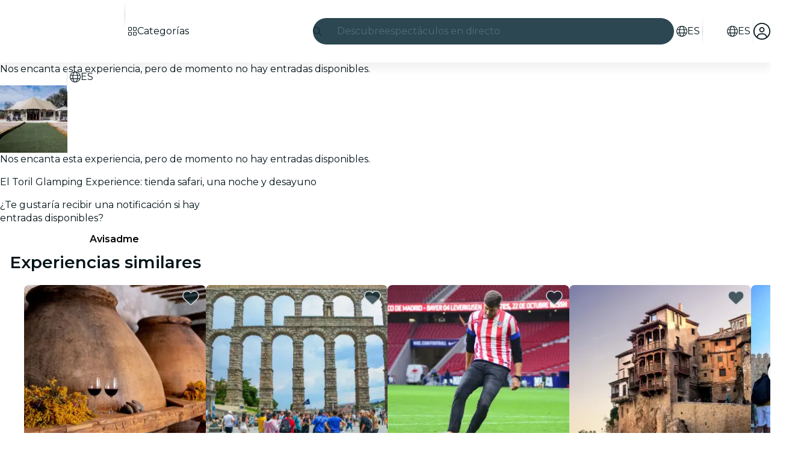

--- FILE ---
content_type: text/javascript
request_url: https://feverup.com/_astro/index.3whys8t3.js
body_size: 373
content:
let t=[],i=0;const s=4;let a=0,c=r=>{let f=[],e={get(){return e.lc||e.listen(()=>{})(),e.value},lc:0,listen(l){return e.lc=f.push(l),()=>{for(let u=i+s;u<t.length;)t[u]===l?t.splice(u,s):u+=s;let n=f.indexOf(l);~n&&(f.splice(n,1),--e.lc||e.off())}},notify(l,n){a++;let u=!t.length;for(let o of f)t.push(o,e.value,l,n);if(u){for(i=0;i<t.length;i+=s)t[i](t[i+1],t[i+2],t[i+3]);t.length=0}},off(){},set(l){let n=e.value;n!==l&&(e.value=l,e.notify(n))},subscribe(l){let n=e.listen(l);return l(e.value),n},value:r};return e};export{c as a,a as e};


--- FILE ---
content_type: text/javascript
request_url: https://feverup.com/_astro/attributes.BQpkIKV5.js
body_size: 1416
content:
import{aq as q,ar as B,as as G,o as h,y as p,at as H,au as Y,an as T,ao as I,ap as j,aa as z}from"./context.CZERFNfv.js";import{c as D,d as K}from"./events.BxS8oMj5.js";import{a as F,b as J}from"./shared.ChaUprqR.js";import{i as Q,n as W,a as X}from"./utils.lLPNNXqF.js";import{c as Z}from"./attributes.MSPxrDcO.js";import{s as x}from"./class.DgMOE8cJ.js";import{s as ss}from"./style.DKxMLWjX.js";const v=Symbol("class"),d=Symbol("style"),M=Symbol("is custom element"),O=Symbol("is html");function us(s){if(h){var e=!1,t=()=>{if(!e){if(e=!0,s.hasAttribute("value")){var f=s.value;y(s,"value",null),s.value=f}if(s.hasAttribute("checked")){var c=s.checked;y(s,"checked",null),s.checked=c}}};s.__on_r=t,Y(t),J()}}function cs(s,e){var t=S(s);t.value===(t.value=e??void 0)||s.value===e&&(e!==0||s.nodeName!=="PROGRESS")||(s.value=e??"")}function es(s,e){e?s.hasAttribute("selected")||s.setAttribute("selected",""):s.removeAttribute("selected")}function y(s,e,t,f){var c=S(s);h&&(c[e]=s.getAttribute(e),e==="src"||e==="srcset"||e==="href"&&s.nodeName==="LINK")||c[e]!==(c[e]=t)&&(e==="loading"&&(s[q]=t),t==null?s.removeAttribute(e):typeof t!="string"&&N(s).includes(e)?s[e]=t:s.setAttribute(e,t))}function _s(s,e,t){var f=j,c=z;let _=h;h&&p(!1),T(null),I(null);try{e!=="style"&&(A.has(s.nodeName)||!customElements||customElements.get(s.tagName.toLowerCase())?N(s).includes(e):t&&typeof t=="object")?s[e]=t:y(s,e,t==null?t:String(t))}finally{T(f),I(c),_&&p(!0)}}function ns(s,e,t,f,c=!1){var _=S(s),g=_[M],$=!_[O];let k=h&&g;k&&p(!1);var l=e||{},E=s.tagName==="OPTION";for(var m in e)m in t||(t[m]=null);t.class?t.class=Z(t.class):(f||t[v])&&(t.class=null),t[d]&&(t.style??=null);var R=N(s);for(const a in t){let r=t[a];if(E&&a==="value"&&r==null){s.value=s.__value="",l[a]=r;continue}if(a==="class"){var P=s.namespaceURI==="http://www.w3.org/1999/xhtml";x(s,P,r,f,e?.[v],t[v]),l[a]=r,l[v]=t[v];continue}if(a==="style"){ss(s,r,e?.[d],t[d]),l[a]=r,l[d]=t[d];continue}var w=l[a];if(r!==w){l[a]=r;var L=a[0]+a[1];if(L!=="$$")if(L==="on"){const o={},n="$$"+a;let i=a.slice(2);var b=X(i);if(Q(i)&&(i=i.slice(0,-7),o.capture=!0),!b&&w){if(r!=null)continue;s.removeEventListener(i,l[n],o),l[n]=null}if(r!=null)if(b)s[`__${i}`]=r,K([i]);else{let U=function(V){l[a].call(this,V)};l[n]=D(i,s,U,o)}else b&&(s[`__${i}`]=void 0)}else if(a==="style")y(s,a,r);else if(a==="autofocus")F(s,!!r);else if(!g&&(a==="__value"||a==="value"&&r!=null))s.value=s.__value=r;else if(a==="selected"&&E)es(s,r);else{var u=a;$||(u=W(u));var C=u==="defaultValue"||u==="defaultChecked";if(r==null&&!g&&!C)if(_[a]=null,u==="value"||u==="checked"){let o=s;const n=e===void 0;if(u==="value"){let i=o.defaultValue;o.removeAttribute(u),o.defaultValue=i,o.value=o.__value=n?i:null}else{let i=o.defaultChecked;o.removeAttribute(u),o.defaultChecked=i,o.checked=n?i:!1}}else s.removeAttribute(a);else C||R.includes(u)&&(g||typeof r!="string")?s[u]=r:typeof r!="function"&&y(s,u,r)}}}return k&&p(!0),l}function S(s){return s.__attributes??={[M]:s.nodeName.includes("-"),[O]:s.namespaceURI===B}}var A=new Map;function N(s){var e=A.get(s.nodeName);if(e)return e;A.set(s.nodeName,e=[]);for(var t,f=s,c=Element.prototype;c!==f;){t=H(f);for(var _ in t)t[_].set&&e.push(_);f=G(f)}return e}export{v as C,ns as a,cs as b,_s as c,us as r,y as s};


--- FILE ---
content_type: text/javascript
request_url: https://feverup.com/_astro/client.svelte.CZTCr6X6.js
body_size: 395
content:
import{Y as u}from"./context.CZERFNfv.js";import{h as m,m as $,u as v}from"./render.D1Fiqogx.js";import{c}from"./snippet.Bs7t6d0j.js";import"./index.DIeogL5L.js";import"./events.BxS8oMj5.js";import"./shared.ChaUprqR.js";import"./template.DyfElP6B.js";import"./utils.lLPNNXqF.js";const f=new WeakMap;var L=o=>async(a,d,i,{client:s})=>{if(!o.hasAttribute("ssr"))return;let l,r,e={};for(const[t,p]of Object.entries(i))r??={},t==="default"?(r.default=!0,l=c(()=>({render:()=>`<astro-slot>${p}</astro-slot>`}))):r[t]=c(()=>({render:()=>`<astro-slot name="${t}">${p}</astro-slot>`})),t==="default"?e.children=c(()=>({render:()=>`<astro-slot>${p}</astro-slot>`})):e[t]=c(()=>({render:()=>`<astro-slot name="${t}">${p}</astro-slot>`}));const n={...d,children:l,$$slots:r,...e};if(f.has(o))f.get(o).setProps(n);else{const t=y(a,o,n,s!=="only");f.set(o,t),o.addEventListener("astro:unmount",()=>t.destroy(),{once:!0})}};function y(o,a,d,i){let s=u(d);const l=i?m:$;i||(a.innerHTML="");const r=l(o,{target:a,props:s});return{setProps(e){Object.assign(s,e);for(const n in s)n in e||delete s[n]},destroy(){v(r)}}}export{L as default};


--- FILE ---
content_type: text/javascript
request_url: https://feverup.com/_astro/Header.B69TuzxQ.js
body_size: 10343
content:
const __vite__mapDeps=(i,m=__vite__mapDeps,d=(m.f||(m.f=["_astro/BannerModal.n71YvhwG.js","_astro/disclose-version.NZTpNUN0.js","_astro/legacy.kkaBD5aU.js","_astro/index.DIeogL5L.js","_astro/context.CZERFNfv.js","_astro/template.DyfElP6B.js","_astro/html.C0FWzOtx.js","_astro/this.Ctpf5hqT.js","_astro/lifecycle.Z_3W-Ovj.js","_astro/props.Dbnhulm-.js","_astro/store.C4fwCNuw.js","_astro/index-client.-7Q1GGuX.js","_astro/Modals.CCNHSdI6.js","_astro/await.BWkspsHm.js","_astro/if.dZTgnP8j.js","_astro/each.BJ66Hkyw.js","_astro/snippet.Bs7t6d0j.js","_astro/svelte-component.CjaroCAp.js","_astro/html-sanitizer.D1De_04f.js","_astro/___vite-browser-external_commonjs-proxy.DfwQUR7A.js","_astro/Modal.CsxMfpas.js","_astro/events.BxS8oMj5.js","_astro/shared.ChaUprqR.js","_astro/slot.C8s7qDWg.js","_astro/attributes.MSPxrDcO.js","_astro/class.DgMOE8cJ.js","_astro/index.K9r4gb1w.js","_astro/render.D1Fiqogx.js","_astro/utils.lLPNNXqF.js","_astro/index.CHzgDdPA.js","_astro/ModalHeader.ryPmL_6f.js","_astro/faXmark.oWR6TIRu.js","_astro/index.C0yu6f82.js","_astro/Icon.BgQcb6hf.js","_astro/attributes.BQpkIKV5.js","_astro/style.DKxMLWjX.js","_astro/ModalMain.UvkXOlRc.js","_astro/useSmoothModal.CQXF6wjh.js","_astro/tracker.GZrMKjIx.js","_astro/LanguageSelectorModal.Bs-7LJki.js","_astro/actions.BVdYt_Tp.js","_astro/faCircle.B0Hido4i.js","_astro/faCircleCheck.DTbBGYZ3.js","_astro/faCircleCheck.BBqe0Cdc.js","_astro/languages.DcyKHw0W.js","_astro/preload-helper.BlTxHScW.js","_astro/i18n.fDRxMXVB.js","_astro/client.DcPbuDeT.js","_astro/cookie.gTd6HJsM.js","_astro/query-params.DTHOkg-h.js","_astro/UserAccountModal.BB0UE7KC.js","_astro/faArrowRightFromBracket.B35-2rjx.js","_astro/faArrowUpRightFromSquare.BO0InLIv.js","_astro/faArrowUpRightFromSquare.gCqeXlrv.js","_astro/faChevronRight.BEAbK1EI.js","_astro/faSpinnerThird.CSSdPDoF.js","_astro/index.CLUSDeCl.js","_astro/get-app-config.Bjbz07Uc.js","_astro/app-config-store.CgFQpkeX.js","_astro/with-transfer-state.2DGYaT0J.js","_astro/index.3whys8t3.js","_astro/sha256.WuOThuar.js","_astro/user.CMXO0AdF.js","_astro/tracker.CBPeLi04.js","_astro/get-encoded-cookie.ser9uo3Z.js","_astro/local-storage.Bj8__veX.js","_astro/with-authorization-headers.F_xVJ0N2.js","_astro/services.CHWdmhjV.js","_astro/server-app-config-store.OVZGUEUu.js","_astro/http-client.Di7zmpzg.js","_astro/runtime.DeIl2uF5.js","_astro/is-mobile.BLqCWHpQ.js","_astro/add-favorites-page-back-button-url.BoRzjjdH.js","_astro/favorites-back-button-url.tATg-kHa.js","_astro/WhatPlanFiltersModal.CNttRlPR.js","_astro/faXmark.BNsXUNo9.js","_astro/WhatPlanFiltersTitle.83L1d5xq.js","_astro/referrer-data-storage.Cj7kDUcI.js","_astro/image.Bi9aJ750.js","_astro/on-intersect.C5HQxekT.js","_astro/lazy-load-image-data.DGwd1DPg.js","_astro/faAngleRight.lRIAzfn8.js","_astro/faAngleLeft.BPMP56M1.js","_astro/index.Ctjtq0hs.css"])))=>i.map(i=>d[i]);
import"./disclose-version.NZTpNUN0.js";import"./legacy.kkaBD5aU.js";import{p as ee,g as n,m as be,f as V,a as te,c as d,r as c,s as pe,b as S,t as z,d as o,av as Ve}from"./context.CZERFNfv.js";import{e as X,d as Gt}from"./events.BxS8oMj5.js";import{c as ht,a as x,t as M}from"./template.DyfElP6B.js";import{i as E}from"./if.dZTgnP8j.js";import{s as U}from"./attributes.BQpkIKV5.js";import{s as F}from"./class.DgMOE8cJ.js";import{i as ae}from"./lifecycle.Z_3W-Ovj.js";import{p as s}from"./props.Dbnhulm-.js";import{w as qt,s as J,a as me}from"./store.C4fwCNuw.js";import{f as Kt}from"./faMagnifyingGlass.Do9ztCFH.js";import{f as Vt}from"./faXmark.oWR6TIRu.js";import{B as Xt}from"./Banner.CWmhmBe6.js";import{_ as Be}from"./preload-helper.BlTxHScW.js";import{h as Yt}from"./html.C0FWzOtx.js";import{b as Jt}from"./this.Ctpf5hqT.js";import{o as Zt}from"./index-client.-7Q1GGuX.js";import{m as Z}from"./Modals.CCNHSdI6.js";import{s as $t}from"./html-sanitizer.D1De_04f.js";import{I as $}from"./Icon.BgQcb6hf.js";import{t as oe,M as le,a as Xe,g as bt}from"./tracker.GZrMKjIx.js";/* empty css                       */import{f as ea,d as ct}from"./index.Bb5zwANv.js";import{a as ta,g as aa}from"./add-favorites-page-back-button-url.BoRzjjdH.js";import{G as ra}from"./languages.DcyKHw0W.js";import{t as ce}from"./i18n.fDRxMXVB.js";import{c as na}from"./cookie.gTd6HJsM.js";import{c as ia,S as oa}from"./SearchTypeahead.BHN5Ep-q.js";import{U as la}from"./ui-manager-store.Ls4JLX-D.js";import{w as sa,g as ca}from"./get-city-detail.B_nlOqVV.js";import"./app-config-store.CgFQpkeX.js";import"./server-app-config-store.OVZGUEUu.js";import{g as da}from"./get-app-config.Bjbz07Uc.js";import{w as va}from"./with-http-response.X4LqaTB8.js";import{w as ua}from"./with-api-headers.B4bppEqU.js";import{w as ga}from"./what-plan-filter-gallery-filters.1bp1Sp4Y.js";import{s as ye}from"./render.D1Fiqogx.js";import{g as fa}from"./get-language.DQCYtR6y.js";import"./adapt-ticket-transfer-info.DCr0Hymh.js";import{a as Ye}from"./actions.BVdYt_Tp.js";import{i as dt}from"./image.Bi9aJ750.js";import{s as pt,R as yt}from"./referrer-data-storage.Cj7kDUcI.js";import{q as kt}from"./query-params.DTHOkg-h.js";import{e as _a,i as ma}from"./each.BJ66Hkyw.js";import{s as ha}from"./style.DKxMLWjX.js";import{f as ba}from"./faCircleXmark.eKcBSmVZ.js";import{a as wt}from"./user.CMXO0AdF.js";import{g as pa}from"./login-redirect-key.ymSISB_-.js";import{W as ya,a as ka}from"./WhatPlanFiltersTitle.83L1d5xq.js";import{f as wa}from"./faGrid2.bq-cdLmn.js";import"./index.DIeogL5L.js";import"./shared.ChaUprqR.js";import"./utils.lLPNNXqF.js";import"./attributes.MSPxrDcO.js";import"./await.BWkspsHm.js";import"./snippet.Bs7t6d0j.js";import"./svelte-component.CjaroCAp.js";import"./___vite-browser-external_commonjs-proxy.DfwQUR7A.js";import"./favorites-back-button-url.tATg-kHa.js";import"./local-storage.Bj8__veX.js";import"./client.DcPbuDeT.js";import"./input.CRO6R-Hy.js";import"./slot.C8s7qDWg.js";import"./embla-carousel-svelte.esm.BdN0itHi.js";import"./useSmoothModal.CQXF6wjh.js";import"./index.3whys8t3.js";import"./with-transfer-state.2DGYaT0J.js";import"./with-json-headers.CbCL9FPS.js";import"./get-excluded-params.Caws_QU-.js";import"./tracker.CBPeLi04.js";import"./get-encoded-cookie.ser9uo3Z.js";import"./on-intersect.C5HQxekT.js";import"./lazy-load-image-data.DGwd1DPg.js";import"./faAngleRight.lRIAzfn8.js";import"./faAngleLeft.BPMP56M1.js";function La(){wt.set(null)}var We={},vt;function Pa(){return vt||(vt=1,function(t){Object.defineProperty(t,"__esModule",{value:!0});var e="fal",i="bars",h=448,r=512,a=["navicon"],p="f0c9",l="M0 80c0-8.8 7.2-16 16-16H432c8.8 0 16 7.2 16 16s-7.2 16-16 16H16C7.2 96 0 88.8 0 80zM0 240c0-8.8 7.2-16 16-16H432c8.8 0 16 7.2 16 16s-7.2 16-16 16H16c-8.8 0-16-7.2-16-16zM448 400c0 8.8-7.2 16-16 16H16c-8.8 0-16-7.2-16-16s7.2-16 16-16H432c8.8 0 16 7.2 16 16z";t.definition={prefix:e,iconName:i,icon:[h,r,a,p,l]},t.faBars=t.definition,t.prefix=e,t.iconName=i,t.width=h,t.height=r,t.ligatures=a,t.unicode=p,t.svgPathData=l,t.aliases=a}(We)),We}var xa=Pa(),je={},ut;function Ma(){return ut||(ut=1,function(t){Object.defineProperty(t,"__esModule",{value:!0});var e="fal",i="chevron-down",h=512,r=512,a=[],p="f078",l="M267.3 395.3c-6.2 6.2-16.4 6.2-22.6 0l-192-192c-6.2-6.2-6.2-16.4 0-22.6s16.4-6.2 22.6 0L256 361.4 436.7 180.7c6.2-6.2 16.4-6.2 22.6 0s6.2 16.4 0 22.6l-192 192z";t.definition={prefix:e,iconName:i,icon:[h,r,a,p,l]},t.faChevronDown=t.definition,t.prefix=e,t.iconName=i,t.width=h,t.height=r,t.ligatures=a,t.unicode=p,t.svgPathData=l,t.aliases=a}(je)),je}var Sa=Ma(),Ca=M('<div class="fv-banner-icon svelte-1coi8qz"><!></div>'),Fa=M('<div><div class="fv-banner-title svelte-1coi8qz"><!></div> <!></div>');function za(t,e){ee(e,!1);let i=s(e,"banner",8);const h=$t(i().title);let r=be();function a(y){y.preventDefault(),y.stopPropagation();const _=y.target,B=_.textContent,k=_.href;oe(new le("web_banner_modal_link_clicked",{event_source:"banner",link:k,link_text:B}));{const P=p(k),L=_.getAttribute("target");if(P||L==="_blank")window.open(k,L||"_self");else{const g=new URL(k,window.location.origin);window.location.href=g.pathname+g.search+g.hash}}}function p(y){try{return new URL(y,window.location.origin).origin!==window.location.origin}catch{return!1}}Zt(()=>{if(n(r)){const y=n(r).querySelectorAll("a");return y.forEach(_=>{_.addEventListener("click",a)}),()=>{y.forEach(_=>{_.removeEventListener("click",a)})}}});function l(){i()?.description&&(Z.open(()=>Be(()=>import("./BannerModal.n71YvhwG.js"),__vite__mapDeps([0,1,2,3,4,5,6,7,8,9,10,11,12,13,14,15,16,17,18,19,20,21,22,23,24,25,26,27,28,29,30,31,32,33,34,35,36,37,38])),{banner:i()}),oe(new le("web_banner_modal_opened")))}ae();var f=ht(),u=V(f);{var w=y=>{var _=Fa();let B;var k=d(_),P=d(k);Yt(P,()=>h),c(k),Jt(k,C=>pe(r,C),()=>n(r));var L=S(k,2);{var g=C=>{var Q=Ca(),O=d(Q);$(O,{icon:Sa.faChevronDown,size:"full"}),c(Q),x(C,Q)};E(L,C=>{i()?.description&&C(g)})}c(_),z(C=>{B=F(_,1,`fv-banner ${i()?.color}`,"svelte-1coi8qz",B,C),U(_,"role",i()?.description?"button":void 0),U(_,"tabindex",i()?.description?0:void 0)},[()=>({expandable:i()?.description})],o),X("click",_,l),X("keydown",_,C=>C.key==="Enter"&&l()),x(y,_)};E(u,y=>{i()&&y(w)})}x(t,f),te()}const de=qt(null);function Qa(t){de.set(t||null)}var Ba=M('<button><span class="fv-city-selector-button__favorites-icon svelte-1jtp6ug"><!></span></button>');function Da(t,e){ee(e,!1);const[i,h]=me(),r=()=>J(de,"$headerConfig",i);let a=s(e,"language",8),p=s(e,"excludedQueryParams",8,void 0);function l(){ta(window.location.href),window.location.href=aa("manual",a(),p())}function f(){Xe("web_tap_on_favorite_tab",a()),setTimeout(()=>{l()},500)}ae();var u=Ba();let w;var y=d(u),_=d(y);$(_,{icon:ea,size:"full"}),c(y),c(u),z((B,k)=>{w=F(u,1,"fv-city-selector-button svelte-1jtp6ug",null,w,B),U(u,"aria-label",k)},[()=>({"fv-city-selector-button--light":r()?.isLightMode===!0,"fv-city-selector-button--light-desktop":r()?.isLightMode==="desktop"}),()=>ce("header.favorites")],o),X("click",u,f),x(t,u),te(),h()}function Aa(t){const e=t.hierarchical.map(r=>r.children??[]).flat(),i=t.non_hierarchical.filter(r=>!t.hierarchical.some(a=>a.id===r.id)).filter(r=>!e.some(a=>a.id===r.id));return i.slice(0,1).concat(t.hierarchical).concat(i.slice(1))}function Ea(t,e,i="server"){return fetch(`${da().api.assets.url}/cities/${t}/${e}/wpfs.json`,{method:"GET",headers:i==="server"?ua():sa()}).then(h=>va(h,r=>{if(Array.isArray(r))return r;if(r.hierarchical&&r.non_hierarchical)return Aa({hierarchical:r.hierarchical,non_hierarchical:r.non_hierarchical});if(r.wpfs)return r.wpfs}))}function Oa(t,e){const i=fa(t);return i?e&&i?.businessLink.byLocale?.[e?.locale]||i?.businessLink.byLang:null}var Ha=M('<a class="fv-navbar__link fv-navbar__link--create-plan" target="_blank" rel="noopener noreferrer"> </a>');function Ua(t,e){ee(e,!1);let i=s(e,"language",8),h=s(e,"city",8);const r=Oa(i(),h()),a="header.startDoingBusiness";function p(){oe(new le("web_tap_on_create_your_event"))}ae();var l=Ha();U(l,"href",r);var f=d(l,!0);c(l),z(u=>ye(f,u),[()=>ce(a)],o),X("click",l,p),x(t,l),te()}function Ra(t,e){window.dispatchEvent(new CustomEvent("city-selector-open",{detail:{source:e(),node:t.currentTarget}}))}var Ta=M('<div class="fv-city-selector-button__title svelte-1s517nx"><div class="fv-city-selector-button__description svelte-1s517nx"><div class="desktop svelte-1s517nx"><!></div> <span class="fv-city-selector-button__description--name svelte-1s517nx" data-testid="navbar-city-name"> </span></div></div>'),Ia=M('<button><span class="fv-city-selector-button__location-icon svelte-1s517nx"><!></span> <!></button>');function gt(t,e){ee(e,!1);const[i,h]=me(),r=()=>J(de,"$headerConfig",i);let a=s(e,"city",8,void 0),p=s(e,"mode",8,void 0),l=s(e,"mixPanelSource",8);ae();var f=Ia();let u;f.__click=[Ra,l];var w=d(f),y=d(w);const _=o(()=>p()!=="icon"),B=o(()=>p()==="icon"?"full":void 0);$(y,{icon:ct,get fixedWidth(){return n(_)},get size(){return n(B)}}),c(w);var k=S(w,2);{var P=L=>{var g=Ta(),C=d(g),Q=d(C),O=d(Q);$(O,{icon:ct,fixedWidth:!0}),c(Q);var re=S(Q,2),H=d(re,!0);c(re),c(C),c(g),z(ne=>ye(H,ne),[()=>a()?.name||ce("header.selectYourCity")],o),x(L,g)};E(k,L=>{p()!=="icon"&&L(P)})}c(f),z((L,g)=>{u=F(f,1,"fv-city-selector-button svelte-1s517nx",null,u,L),U(f,"data-city-selector-source",l()),U(f,"aria-label",g)},[()=>({"fv-city-selector-button--light":r()?.isLightMode===!0,"fv-city-selector-button--light-desktop":r()?.isLightMode==="desktop","fv-city-selector-button__icon-mode":p()==="icon"}),()=>ce("header.selectYourCity")],o),x(t,f),te(),h()}Gt(["click"]);function ft(t,e,i,h){return i?.logo?{url:i.url??null,src:i.logo,alt:"Fever logo theme",brand:e.styleName,size:i.logoSize,position:i.logoPosition}:i&&!i.displayDiscovery?null:{url:t,src:h?e.imageSrcDark:e.imageSrc,alt:e.altTitle,brand:e.styleName,position:null,size:null}}var Wa=M('<div data-testid="header-logo__picture-theme" class="svelte-1jd9482"><img class="logo-theme svelte-1jd9482" loading="lazy"></div>'),ja=M('<a data-testid="header-logo__link" aria-label="Fever" class="svelte-1jd9482"><div data-testid="header-logo__picture" class="svelte-1jd9482"><img loading="lazy"></div></a>'),Na=M("<div><!></div>");function Ne(t,e){ee(e,!1);const[i,h]=me(),r=()=>J(de,"$headerConfig",i);let a=s(e,"logo",8),p=s(e,"excludedQueryParams",8,void 0),l=s(e,"cityID",8);const f=()=>{pt(yt.CITY,l(),{referrer:"logo"})};ae();var u=Na();let w;var y=d(u);{var _=k=>{var P=Wa(),L=d(P);c(P),z((g,C)=>{U(L,"alt",a().alt),U(L,"src",g),U(L,"srcset",C)},[()=>dt(a().src,{h:a().size!=="standard"?96:48}),()=>dt(a().src,{srcset:[{screenSize:"",h:a().size!=="standard"?48:24},{screenSize:"2x",h:a().size!=="standard"?96:48},{screenSize:"3x",h:a().size!=="standard"?144:72}]})],o),x(k,P)},B=k=>{var P=ja(),L=d(P),g=d(L);c(L),c(P),Ve(()=>X("click",P,f)),Ye(P,(C,Q)=>kt?.(C,Q),()=>({excludedParams:p()})),z(()=>{U(P,"href",a().url),F(g,1,"logo logo-theme logo"+a().brand,"svelte-1jd9482"),U(g,"src",a().src),U(g,"alt",a().alt)}),x(k,P)};E(y,k=>{a().url===null?k(_):k(B,!1)})}c(u),z(k=>w=F(u,1,"header-logo header-logo"+a().brand,"svelte-1jd9482",w,k),[()=>({"header-logo--centered":a().position==="center","header-logo--big":a().size==="big","header-logo--extra-big":a().size==="extra_big","header-logo--light":r()?.isLightMode===!0,"header-logo--light-desktop":r()?.isLightMode==="desktop"})],o),x(t,u),te(),h()}var Ge={},_t;function Ga(){return _t||(_t=1,function(t){Object.defineProperty(t,"__esModule",{value:!0});var e="fal",i="globe",h=512,r=512,a=[127760],p="f0ac",l="M256 480c16.7 0 40.4-14.4 61.9-57.3c9.9-19.8 18.2-43.7 24.1-70.7H170c5.9 27 14.2 50.9 24.1 70.7C215.6 465.6 239.3 480 256 480zM164.3 320H347.7c2.8-20.2 4.3-41.7 4.3-64s-1.5-43.8-4.3-64H164.3c-2.8 20.2-4.3 41.7-4.3 64s1.5 43.8 4.3 64zM170 160H342c-5.9-27-14.2-50.9-24.1-70.7C296.4 46.4 272.7 32 256 32s-40.4 14.4-61.9 57.3C184.2 109.1 175.9 133 170 160zm210 32c2.6 20.5 4 41.9 4 64s-1.4 43.5-4 64h90.8c6-20.3 9.3-41.8 9.3-64s-3.2-43.7-9.3-64H380zm78.5-32c-25.9-54.5-73.1-96.9-130.9-116.3c21 28.3 37.6 68.8 47.2 116.3h83.8zm-321.1 0c9.6-47.6 26.2-88 47.2-116.3C126.7 63.1 79.4 105.5 53.6 160h83.7zm-96 32c-6 20.3-9.3 41.8-9.3 64s3.2 43.7 9.3 64H132c-2.6-20.5-4-41.9-4-64s1.4-43.5 4-64H41.3zM327.5 468.3c57.8-19.5 105-61.8 130.9-116.3H374.7c-9.6 47.6-26.2 88-47.2 116.3zm-143 0c-21-28.3-37.5-68.8-47.2-116.3H53.6c25.9 54.5 73.1 96.9 130.9 116.3zM256 512A256 256 0 1 1 256 0a256 256 0 1 1 0 512z";t.definition={prefix:e,iconName:i,icon:[h,r,a,p,l]},t.faGlobe=t.definition,t.prefix=e,t.iconName=i,t.width=h,t.height=r,t.ligatures=a,t.unicode=p,t.svgPathData=l,t.aliases=a}(Ge)),Ge}var qa=Ga(),Ka=M('<a class="fv-language-selector__language svelte-sv3jmm"> </a>'),Va=M('<span class="fv-language-selector__language fv-language-selector__language--selected svelte-sv3jmm"> </span>'),Xa=M('<div data-testid="language-selector"></div>');function Ya(t,e){ee(e,!1);let i=s(e,"languages",8),h=s(e,"selectedLanguage",8),r=s(e,"showKeyOnMobile",8,!1),a=s(e,"excludedQueryParams",8,void 0),p=s(e,"eventSource",8);function l(w){oe(new le("web_select_language",{current_language:h(),new_language:w.id,event_source:p()},{transport:"sendBeacon"}))}ae();var f=Xa();let u;_a(f,5,i,ma,(w,y)=>{var _=ht(),B=V(_);{var k=L=>{var g=Ka(),C=d(g,!0);c(g),Ve(()=>X("click",g,()=>l(n(y)))),Ye(g,(Q,O)=>kt?.(Q,O),()=>({excludedParams:a()})),z(()=>{U(g,"href",n(y).link),ye(C,n(y).name)}),x(L,g)},P=L=>{var g=Va(),C=d(g,!0);c(g),z(()=>ye(C,n(y).name)),x(L,g)};E(B,L=>{h()!==n(y).id?L(k):L(P,!1)})}x(w,_)}),c(f),z(w=>u=F(f,1,"fv-language-selector svelte-sv3jmm",null,u,w),[()=>({"fv-language-selector--with-key":r()})],o),x(t,f),te()}var Ja=M('<button data-testid="navbar-language-selector-btn"><!> <span class="language-selector-button-text svelte-hmkedr"> </span></button> <!>',1);function qe(t,e){ee(e,!1);const[i,h]=me(),r=()=>J(de,"$headerConfig",i);let a=s(e,"selectedLanguage",8),p=s(e,"languages",8),l=s(e,"showKeyOnMobile",8,!1),f=s(e,"excludedQueryParams",8,void 0),u=s(e,"eventSource",8);function w(){oe(new le("web_tap_open_language_selector",{current_language:a(),entity_source:bt()||null,event_source:u()})),Z.stack.length>0&&Z.closeAll(),Z.open(()=>Be(()=>import("./LanguageSelectorModal.Bs-7LJki.js"),__vite__mapDeps([39,1,2,3,4,27,21,22,5,28,15,40,34,24,25,35,8,9,10,41,42,43,12,13,14,16,17,44,45,46,47,48,33,20,23,26,7,29,30,31,32,36,37,11,38,49])),{languages:p(),selectedLanguage:a(),excludedQueryParams:f()})}ae();var y=Ja(),_=V(y);let B;var k=d(_);$(k,{icon:qa.faGlobe,class:"language-icon"});var P=S(k,2),L=d(P,!0);c(P),c(_),Ye(_,C=>ia?.(C)),Ve(()=>X("click",_,w));var g=S(_,2);Ya(g,{get languages(){return p()},get selectedLanguage(){return a()},get showKeyOnMobile(){return l()},get excludedQueryParams(){return f()},get eventSource(){return u()}}),z((C,Q)=>{B=F(_,1,"language-selector-button svelte-hmkedr",null,B,C),U(_,"aria-label",Q),ye(L,a())},[()=>({"language-selector-button--light":r()?.isLightMode===!0,"language-selector-button--light-desktop":r()?.isLightMode==="desktop","language-selector-button--with-key":l()}),()=>ce("languageSelector.title")],o),x(t,y),te(),h()}var Ke={},mt;function Za(){return mt||(mt=1,function(t){Object.defineProperty(t,"__esModule",{value:!0});var e="fal",i="circle-user",h=512,r=512,a=[62142,"user-circle"],p="f2bd",l="M412.1 416.6C398.1 361.1 347.9 320 288 320H224c-59.9 0-110.1 41.1-124.1 96.6C58 375.9 32 319 32 256C32 132.3 132.3 32 256 32s224 100.3 224 224c0 63-26 119.9-67.9 160.6zm-28.5 23.4C347.5 465.2 303.5 480 256 480s-91.5-14.8-127.7-39.9c4-49.3 45.3-88.1 95.7-88.1h64c50.4 0 91.6 38.8 95.7 88.1zM256 512A256 256 0 1 0 256 0a256 256 0 1 0 0 512zm0-256a48 48 0 1 1 0-96 48 48 0 1 1 0 96zm-80-48a80 80 0 1 0 160 0 80 80 0 1 0 -160 0z";t.definition={prefix:e,iconName:i,icon:[h,r,a,p,l]},t.faCircleUser=t.definition,t.prefix=e,t.iconName=i,t.width=h,t.height=r,t.ligatures=a,t.unicode=p,t.svgPathData=l,t.aliases=a}(Ke)),Ke}var $a=Za(),er=M('<span><!></span> <div class="fv-login__avatar svelte-1wiz13f"></div>',1),tr=M('<button data-testid="user-profile-btn"><!></button>');function ar(t,e){ee(e,!1);const[i,h]=me(),r=()=>J(wt,"$auth",i),a=()=>J(de,"$headerConfig",i);let p=s(e,"notSupportedMobileApp",8),l=s(e,"hideLoyalty",8),f=s(e,"excludedQueryParams",8,void 0),u=s(e,"langSlug",8),w=be(!1);function y(){pt(yt.LOGIN,"login",{referrer:bt()??"deep_link"}),oe(new le("web_click_on_login",void 0,{transport:"sendBeacon"})),window.location.href=pa("manual",f())}function _(){pe(w,!1),La(),oe(new le("web_click_on_logout"))}async function B(O){oe(new le("web_click_on_profile")),Z.stack.length>0&&Z.closeAll(),Z.open(()=>Be(()=>import("./UserAccountModal.BB0UE7KC.js"),__vite__mapDeps([50,45,1,2,3,4,27,21,22,5,28,13,14,34,24,25,35,8,9,10,51,52,53,54,55,12,15,16,17,56,57,58,59,47,60,19,48,61,62,63,38,64,65,66,67,68,69,70,71,72,73,44,46,33,20,23,26,7,29,30,31,32,36,37,11])),{user:O.user,provider:O.provider,notSupportedMobileApp:p(),hideLoyalty:l(),onClickLogOut:_,langSlug:u(),excludedQueryParams:f()})}function k(){if(!r()){y();return}B(r())}ae();var P=tr();let L;var g=d(P);{var C=O=>{var re=er(),H=V(re);let ne;var De=d(H);$(De,{icon:ba.faCircleXmark,class:"close-icon"}),c(H);var he=S(H,2);let Se;z(ke=>{ne=F(H,1,"fv-login__close svelte-1wiz13f",null,ne,ke),Se=ha(he,"",Se,{"background-image":`url('${r().user.photo_small}')`})},[()=>({"fv-login__close--opened":n(w)})],o),x(O,re)},Q=O=>{$(O,{class:"fv-login__user",icon:$a.faCircleUser})};E(g,O=>{r()?O(C):O(Q,!1)})}c(P),z((O,re)=>{U(P,"aria-label",O),L=F(P,1,"fv-login svelte-1wiz13f",null,L,re)},[()=>ce("header.userAccount.title"),()=>({"fv-login--light":a()?.isLightMode===!0,"fv-login--light-desktop":a()?.isLightMode==="desktop","fv-login--logged":r()})],o),X("click",P,k),x(t,P),te(),h()}var rr=M('<button data-testid="fv-category-menu__link"><!> <span class="svelte-uuoktw"> </span></button>');function nr(t,e){ee(e,!1);const[i,h]=me(),r=()=>J(de,"$headerConfig",i);let a=s(e,"citySlug",8),p=s(e,"cityWhatPlanFilters",8),l=s(e,"language",8),f=s(e,"excludedQueryParams",8,void 0);function u(){Xe("web_tap_on_menu",l().id),Z.stack.length>0&&Z.closeAll(),Z.open(()=>Be(()=>import("./WhatPlanFiltersModal.CNttRlPR.js"),__vite__mapDeps([74,1,2,3,4,21,22,5,8,9,10,75,12,13,14,15,16,17,33,34,28,24,25,35,20,23,26,27,7,29,36,37,11,76,38,77,40,78,79,80,49,48,81,44,45,46,47,82,83])),{language:l(),citySlug:a(),cityWhatPlanFilters:p(),excludedQueryParams:f()})}ae();var w=rr();let y;var _=d(w);$(_,{icon:wa.faGrid2});var B=S(_,2),k=d(B,!0);c(B),c(w),z((P,L)=>{y=F(w,1,"fv-category-menu__link svelte-uuoktw",null,y,P),ye(k,L)},[()=>({"fv-category-menu__link--light":r()?.isLightMode===!0,"fv-category-menu__link--light-desktop":r()?.isLightMode==="desktop"}),()=>ce("header.menu")],o),X("click",w,()=>u()),x(t,w),te(),h()}var ir=M('<div><div class="fv-navbar__logo-light svelte-msbn8r"><!></div> <div class="fv-navbar__logo-dark svelte-msbn8r"><!></div></div>'),or=M('<div class="mobile svelte-msbn8r"><button class="fv-navbar__link svelte-msbn8r" data-testid="navbar-search-btn"><!></button></div> <div data-testid="navbar-search-container"><!></div>',1),lr=M("<li><!></li>"),sr=M("<li><!></li> <li></li>",1),cr=M("<li><!></li>"),dr=M('<li class="mobile svelte-msbn8r"><!></li> <li><!></li> <!> <li></li>',1),vr=M('<li class="mobile svelte-msbn8r"><button data-testid="navbar-toggle" type="button" aria-label="Toggle navigation"><!></button></li>'),ur=M('<div class="fv-navbar__group mobile svelte-msbn8r"><div class="fv-navbar__divider fv-navbar__divider--light svelte-msbn8r"></div> <!></div>'),gr=M('<li></li> <li class="fv-navbar__menu-item fv-navbar__menu-item--what-plan-filter-button svelte-msbn8r" data-testid="navbar-menu-btn"><!></li> <li class="fv-navbar__menu-item fv-navbar__menu-item--what-plan-filters svelte-msbn8r"><!> <!></li>',1),fr=M('<li></li> <li data-testid="navbar-create-your-event-btn"><!></li>',1),_r=M("<!> <!>",1),mr=M('<div data-testid="navbar-supported-content" id="navbarSupportedContent"><ul class="fv-navbar__menu-list svelte-msbn8r"><li class="fv-navbar__menu-item fv-navbar__menu-item--select-city svelte-msbn8r"><!> <!></li> <!></ul></div>'),hr=M('<div class="fv-navbar__bottom-banner svelte-msbn8r" data-testid="navbar-bottom-banner"><!></div>'),br=M('<!> <nav data-testid="navbar"><div class="fv-navbar--wrapper-bottom-banner svelte-msbn8r"><div><!> <ul><!> <!> <!> <li class="svelte-msbn8r"><!></li> <!></ul> <!></div> <!></div></nav>',1);function Wn(t,e){ee(e,!1);const[i,h]=me(),r=()=>J(ga,"$wpfFilters",i),a=()=>J(de,"$headerConfigStore",i),p=()=>J(la,"$UIManagerStore",i);let l=s(e,"language",8),f=s(e,"languages",8,void 0),u=s(e,"city",8,void 0),w=s(e,"cityWhatPlanFilters",8,void 0),y=s(e,"showSearch",8,!1),_=s(e,"showBusiness",8,!1),B=s(e,"logoUrl",8);s(e,"countryCodeForCitySelectorFilter",8,null);let k=s(e,"logo",8),P=s(e,"notSupportedMobileApp",8),L=s(e,"hideLoyalty",8),g=s(e,"theme",8,null),C=s(e,"hideCitySelector",8,!1),Q=s(e,"headerConfig",12,null),O=s(e,"hideShadow",8,!1),re=s(e,"globalLanguages",8,void 0),H=s(e,"excludedQueryParams",8,void 0),ne=s(e,"banner",8,void 0),De=s(e,"hideFavorites",8,!1),he=s(e,"hideLanguageSelector",8,!1),Se=s(e,"hideDiscovery",8,!1),ke=s(e,"hideFavoritesButtonOnMobile",8,!1),Ae=s(e,"bottomBanner",8,void 0),ve=be(!1);const we=ft(B(),Q()?.logo||k(),g()),Je=Q()?.allowSrcDarkLogo?ft(B(),Q()?.logo||k(),g(),!0):null;Q()&&Q(Q().isLightMode=Q()?.isLightMode===!0&&!g(),!0),Qa(Q());function Lt(){pe(ve,!n(ve)),document.body.style.overflow=n(ve)&&"hidden"||"",n(ve)&&Xe("web_tap_on_menu",l().id)}function Pt(){document.body.style.overflow=""}const Ee=na.get("fv_city");let T=be(),Le=be(),Pe=be(re()??[]);!u()&&Ee&&Promise.all([ca(l().id,Ee,"client"),Ea(l().id,Ee,"client")]).then(v=>{if(v[0]&&v[0]?.ok){pe(T,v[0]?.body);const m=v[0]?.body.slugTranslations;pe(Pe,m&&Object.keys(m).map(b=>({id:b,name:ra.find(D=>D.id===b)?.name??b,link:`/${b}/${m[b]}`})))}v[1]&&v[1]?.ok&&pe(Le,v[1]?.body??[])});function xt(){oe(new le("web_click_on_search_button",void 0,{transport:"sendBeacon"}));const v=new URLSearchParams(location.search),m=r().excludedFilterQueryParams??H();m&&m.forEach(b=>v.delete(b)),window.location.href=`/${l().id}/${(u()||n(T))?.slug}/search-list${v.size?`?${v.toString()}`:""}`}ae();var Ze=br(),$e=V(Ze);{var Mt=v=>{za(v,{get banner(){return ne()}})};E($e,v=>{ne()&&v(Mt)})}var Oe=S($e,2);let et;var tt=d(Oe),Ce=d(tt);let at;var rt=d(Ce);{var St=v=>{var m=ir();let b;var D=d(m),R=d(D);const A=o(()=>u()?.id),j=o(()=>r().excludedFilterQueryParams??H());Ne(R,{logo:we,get cityID(){return n(A)},get excludedQueryParams(){return n(j)}}),c(D);var q=S(D,2),N=d(q);const Y=o(()=>u()?.id),K=o(()=>r().excludedFilterQueryParams??H());Ne(N,{logo:Je,get cityID(){return n(Y)},get excludedQueryParams(){return n(K)}}),c(q),c(m),z(se=>b=F(m,1,"fv-navbar__logo-container svelte-msbn8r",null,b,se),[()=>({"fv-navbar__logo-container--light":a()?.isLightMode===!0,"fv-navbar__logo-container--light-desktop":a()?.isLightMode==="desktop"})],o),x(v,m)},Ct=(v,m)=>{{var b=D=>{const R=o(()=>u()?.id),A=o(()=>r().excludedFilterQueryParams??H());Ne(D,{logo:we,get cityID(){return n(R)},get excludedQueryParams(){return n(A)}})};E(v,D=>{we!==null&&D(b)},m)}};E(rt,v=>{we!==null&&Je!==null&&!g()?.logo?v(St):v(Ct,!1)})}var Fe=S(rt,2);let nt;var it=d(Fe);{var Ft=v=>{var m=lr();let b;var D=d(m);{var R=A=>{var j=or(),q=V(j),N=d(q),Y=d(N);$(Y,{icon:Kt.faMagnifyingGlass,class:"search-icon"}),c(N),c(q);var K=S(q,2);let se;var I=d(K);const W=o(()=>u()??n(T)),G=o(()=>w()??n(Le)),ue=o(()=>a()?.isLightMode===!0?"light":a()?.isLightMode==="desktop"?"light-desktop":"dark"),xe=o(()=>l().isRtl??!1),Ue=o(()=>!!ne()),ie=o(()=>r().excludedFilterQueryParams??H());oa(I,{get city(){return n(W)},get language(){return l().id},get cityWhatPlanFilters(){return n(G)},get mode(){return n(ue)},get theme(){return g()},get isRtl(){return n(xe)},get hasBanner(){return n(Ue)},get excludedQueryParams(){return n(ie)}}),c(K),z((ge,fe)=>{U(N,"aria-label",ge),se=F(K,1,"fv-navbar__search desktop svelte-msbn8r",null,se,fe)},[()=>ce("helpCenter.searchInputPlaceholder"),()=>({"fv-navbar__search-light":a()?.isLightMode})],o),X("click",N,xt),x(A,j)};E(D,A=>{(!g()||g().displayDiscovery)&&A(R)})}c(m),z(A=>b=F(m,1,"fv-navbar__search-link svelte-msbn8r",null,b,A),[()=>({"fv-navbar__search-link-light":a()?.isLightMode===!0,"fv-navbar__search-link-light-desktop":a()?.isLightMode==="desktop"})],o),x(v,m)};E(it,v=>{(u()||n(T))&&v(Ft)})}var ot=S(it,2);{var zt=v=>{var m=sr(),b=V(m);let D;var R=d(b);const A=o(()=>f()??n(Pe)),j=o(()=>r().excludedFilterQueryParams??H());qe(R,{get selectedLanguage(){return l().id},get languages(){return n(A)},eventSource:"navbar",get excludedQueryParams(){return n(j)}}),c(b);var q=S(b,2);let N;z((Y,K)=>{D=F(b,1,"svelte-msbn8r",null,D,Y),N=F(q,1,"fv-navbar__divider desktop svelte-msbn8r",null,N,K)},[()=>({"fv-navbar__language-selector":u()??n(T)}),()=>({"fv-navbar__divider--light":a()?.isLightMode===!0,"fv-navbar__divider--light-desktop":a()?.isLightMode==="desktop"})],o),x(v,m)};E(ot,v=>{(f()?.length&&f().length>1||n(Pe)&&n(Pe).length>1)&&!he()&&v(zt)})}var lt=S(ot,2);{var Qt=v=>{var m=dr(),b=V(m),D=d(b);const R=o(()=>u()??n(T));gt(D,{get city(){return n(R)},mode:"icon",mixPanelSource:"navbar"}),c(b);var A=S(b,2);let j;var q=d(A);const N=o(()=>r().excludedFilterQueryParams??H());Da(q,{get language(){return l().id},get excludedQueryParams(){return n(N)}}),c(A);var Y=S(A,2);{var K=W=>{var G=cr(),ue=d(G);const xe=o(()=>f()??n(Pe));qe(ue,{get selectedLanguage(){return l().id},get languages(){return n(xe)},get showKeyOnMobile(){return ke()},eventSource:"navbar"}),c(G),z(()=>F(G,1,`${a()?.isLightMode?"":"language-selector-button-list"} mobile`,"svelte-msbn8r")),x(W,G)};E(Y,W=>{ke()&&f()?.length&&f().length>1&&!he()&&W(K)})}var se=S(Y,2);let I;z((W,G)=>{j=F(A,1,"svelte-msbn8r",null,j,W),I=F(se,1,"fv-navbar__divider desktop svelte-msbn8r",null,I,G)},[()=>({desktop:ke()&&f()?.length&&f()?.length>1&&!he()}),()=>({"fv-navbar__divider--light":a()?.isLightMode===!0,"fv-navbar__divider--light-desktop":a()?.isLightMode==="desktop"})],o),x(v,m)};E(lt,v=>{(u()||n(T)&&!De())&&v(Qt)})}var He=S(lt,2),Bt=d(He);const Dt=o(()=>r().excludedFilterQueryParams??H());ar(Bt,{get notSupportedMobileApp(){return P()},get hideLoyalty(){return L()},get excludedQueryParams(){return n(Dt)},get langSlug(){return l().id}}),c(He);var At=S(He,2);{var Et=v=>{var m=vr(),b=d(m);let D;var R=d(b);const A=o(()=>n(ve)?Vt.faXmark:xa.faBars);$(R,{get icon(){return n(A)},fixedWidth:!0,class:"toggle-icon"}),c(b),c(m),z(j=>D=F(b,1,"fv-navbar__toggle svelte-msbn8r",null,D,j),[()=>({"fv-navbar__toggle--light":a()?.isLightMode===!0,"fv-navbar__toggle--light-desktop":a()?.isLightMode==="desktop"})],o),X("click",b,Lt),x(v,m)};E(At,v=>{(!g()||g().displayDiscovery)&&!Se()&&v(Et)})}c(Fe);var Ot=S(Fe,2);{var Ht=v=>{var m=mr();let b;var D=d(m),R=d(D),A=d(R);const j=o(()=>u()??n(T)),q=o(()=>n(ve)?"menu_view":"navbar");gt(A,{get city(){return n(j)},get mixPanelSource(){return n(q)}});var N=S(A,2);{var Y=I=>{var W=ur(),G=S(d(W),2);const ue=o(()=>r().excludedFilterQueryParams??H());qe(G,{get selectedLanguage(){return l().id},get languages(){return f()},showKeyOnMobile:!0,get excludedQueryParams(){return n(ue)},eventSource:"menu_view"}),c(W),x(I,W)};E(N,I=>{(u()||n(T))&&f()&&f().length>1&&!he()&&I(Y)})}c(R);var K=S(R,2);{var se=I=>{var W=_r(),G=V(W);{var ue=ie=>{var ge=gr(),fe=V(ge);let Me;var _e=S(fe,2),ze=d(_e);const Re=o(()=>(u()||n(T))?.slug),Te=o(()=>w()??n(Le)),Ie=o(()=>r().excludedFilterQueryParams??H());nr(ze,{get citySlug(){return n(Re)},get cityWhatPlanFilters(){return n(Te)},get language(){return l()},get excludedQueryParams(){return n(Ie)}}),c(_e);var Qe=S(_e,2),st=d(Qe);ya(st,{});var Tt=S(st,2);const It=o(()=>(u()||n(T))?.slug),Wt=o(()=>w()??n(Le)),jt=o(()=>r().excludedFilterQueryParams??H());ka(Tt,{get citySlug(){return n(It)},get cityWhatPlanFilters(){return n(Wt)},get language(){return l()},isDropdown:!0,get excludedQueryParams(){return n(jt)},$$events:{whatPlanFilterClicked:Pt}}),c(Qe),z(Nt=>Me=F(fe,1,"fv-navbar__divider desktop svelte-msbn8r",null,Me,Nt),[()=>({"fv-navbar__divider--light":a()?.isLightMode,"fv-navbar__divider--light-desktop":a()?.isLightMode==="desktop"})],o),x(ie,ge)};E(G,ie=>{(w()?.length||n(Le)?.length)&&ie(ue)})}var xe=S(G,2);{var Ue=ie=>{var ge=fr(),fe=V(ge);let Me;var _e=S(fe,2);let ze;var Re=d(_e);const Te=o(()=>u()||n(T));Ua(Re,{get language(){return l().id},get city(){return n(Te)}}),c(_e),z((Ie,Qe)=>{Me=F(fe,1,"fv-navbar__divider desktop svelte-msbn8r",null,Me,Ie),ze=F(_e,1,"fv-navbar__menu-item fv-navbar__menu-item--create-plan svelte-msbn8r",null,ze,Qe)},[()=>({"fv-navbar__divider--light":a()?.isLightMode===!0,"fv-navbar__divider--light-desktop":a()?.isLightMode==="desktop"}),()=>({"fv-navbar__menu-item--create-plan--light":a()?.isLightMode===!0,"fv-navbar__menu-item--create-plan--light-desktop":a()?.isLightMode==="desktop"})],o),x(ie,ge)};E(xe,ie=>{_()&&ie(Ue)})}x(I,W)};E(K,I=>{(u()||n(T))&&I(se)})}c(D),c(m),z(I=>b=F(m,1,"fv-navbar__menu svelte-msbn8r",null,b,I),[()=>({"is-open":n(ve)})],o),x(v,m)};E(Ot,v=>{(!g()||g().displayDiscovery)&&!C()&&v(Ht)})}c(Ce);var Ut=S(Ce,2);{var Rt=v=>{var m=hr(),b=d(m);Xt(b,{get props(){return Ae()}}),c(m),x(v,m)};E(Ut,v=>{Ae()&&v(Rt)})}c(tt),c(Oe),z((v,m,b)=>{et=F(Oe,1,"fv-navbar fv-navbar--no-search svelte-msbn8r",null,et,v),at=F(Ce,1,"fv-navbar--wrapper svelte-msbn8r",null,at,m),nt=F(Fe,1,"fv-navbar__tools svelte-msbn8r",null,nt,b)},[()=>({"fv-navbar--no-search":!u()&&!n(T),"fv-navbar--light":a()?.isLightMode&&!g(),"fv-navbar--light-desktop":a()?.isLightMode==="desktop","fv-navbar--themed":!!g(),"fv-navbar--no-shadow":O()||!p().header.boxShadow,"fv-navbar--has-banner":!!ne(),"fv-navbar--bottom-banner":!!Ae(),"fv-navbar--candlelight":Q()?.isCandlelight}),()=>({"fv-navbar--wrapper-light":a()?.isLightMode}),()=>({"fv-navbar__tools--search":y(),"fv-navbar__logo-centered":we?.position==="center"})],o),x(t,Ze),te(),h()}export{Wn as default};


--- FILE ---
content_type: text/javascript
request_url: https://feverup.com/_astro/MultimediaVideo.weWsc4sx.js
body_size: 1830
content:
import"./disclose-version.NZTpNUN0.js";import"./legacy.kkaBD5aU.js";import{av as Q,p as ke,g as a,m as p,s as r,l as G,i as O,e as he,c as D,b as j,r as T,t as b,d as S,a as Pe,aK as we,f as X}from"./context.CZERFNfv.js";import{e as A}from"./events.BxS8oMj5.js";import{t as g,a as v,c as Ee}from"./template.DyfElP6B.js";import{i as L}from"./if.dZTgnP8j.js";import{e as Ae,i as Le}from"./each.BJ66Hkyw.js";import{s as M}from"./attributes.BQpkIKV5.js";import{s as $}from"./class.DgMOE8cJ.js";import{s as Me}from"./style.DKxMLWjX.js";import{l as De}from"./shared.ChaUprqR.js";import{b as ee}from"./this.Ctpf5hqT.js";import{i as Te}from"./lifecycle.Z_3W-Ovj.js";import{p as f}from"./props.Dbnhulm-.js";import{c as Se,o as Ie}from"./index-client.-7Q1GGuX.js";import{d as Re,e as Ve}from"./index.C0yu6f82.js";import{i as q}from"./image.Bi9aJ750.js";import{i as xe}from"./handle-video-exceptions.CxTOkjzb.js";import{I as ae}from"./Icon.BgQcb6hf.js";import{L as Ne}from"./lazy-load-image-data.DGwd1DPg.js";/* empty css                       */function He(_,o,y=o){Q(()=>{var m=Number(o());m!==_.playbackRate&&!isNaN(m)&&(_.playbackRate=m)}),Q(()=>{De(_,["ratechange"],()=>{y(_.playbackRate)})})}var ze=g('<img class="multimedia-video__poster svelte-15ap1ad" alt="">'),Ce=g('<source class="svelte-15ap1ad">'),Ge=g('<source class="svelte-15ap1ad">'),Oe=g('<!> <source class="svelte-15ap1ad">',1),je=g("<button><!></button>"),qe=g('<div class="multimedia-video svelte-15ap1ad"><!> <div class="multimedia-video__media-container svelte-15ap1ad"><video><!></video> <!></div></div>',2);function ca(_,o){ke(o,!1);let y=f(o,"isActive",8,!1),m=f(o,"video",8),k=f(o,"poster",8),K=f(o,"posterDuration",24,()=>k()?750:0),te=f(o,"playbackRate",12,1),ie=f(o,"loop",8,!1),U=f(o,"preload",8,!0),l=f(o,"options",8,void 0),se=f(o,"playbackControl",8,!1),n=p(),h=p(),I=p(!1),P=p(!1),c=p(!1),R=p(!1),w=p([]);const u=Se();Ie(async()=>{await le(),u("duration",K()/1e3+a(n).duration),r(I,!0)});async function oe(){k()&&(await re(),u("playbackStart"),await ne(),u("playbackPause")),await de(),!a(c)&&W()}function re(){return a(h)?new Promise(e=>{if(a(h).complete){e();return}a(h).addEventListener("load",()=>{e()})}):Promise.reject("Image element not found")}function le(){return new Promise(e=>{if(a(n).readyState>=HTMLMediaElement.HAVE_METADATA){e();return}a(n).addEventListener("loadedmetadata",()=>{e()})})}function ne(){return new Promise(e=>{setTimeout(()=>{e()},K())})}function de(){return new Promise(e=>{if(a(n).readyState>=HTMLMediaElement.HAVE_ENOUGH_DATA){e();return}a(n).addEventListener("canplaythrough",()=>{e()})})}function W(){a(P)?u("playbackResume"):(we(n,a(n).currentTime=0),r(P,!0),u("playbackStart")),r(c,!1),a(n).play().catch(e=>{if(!xe(e))throw e})}function ce(){r(c,!0),a(n).pause(),u("playbackPause")}function Y(e){r(c,!0),u("playbackPause")}function me(){a(c)&&(r(c,!1),u("playbackResume"))}function ue(){u("playbackEnd")}function fe(e){e.preventDefault(),e.stopPropagation(),a(c)?W():ce()}G(()=>(O(y()),a(I)),()=>{y()?a(I)&&oe():r(P,!1)}),G(()=>a(c),()=>{a(c)?setTimeout(()=>{a(c)&&r(R,!0)},20):r(R,!1)}),G(()=>(O(l()),a(w),O(m())),()=>{if(l()?.srcset){const e=[...l().srcset].sort((t,d)=>Number(t.w)-Number(d.w));r(w,e.map(t=>({src:q(m(),t),media:`(max-width: ${t.screenSize.replace("w","px")})`}))),a(w).at(-1).media=void 0}}),he(),Te();var V=qe(),Z=D(V);{var pe=e=>{var t=ze();ee(t,d=>r(h,d),()=>a(h)),b(d=>{M(t,"srcset",d),Me(t,l()?.w!==void 0&&l()?.h!==void 0?`aspect-ratio: ${l().w} / ${l().h}`:null)},[()=>y()||U()?l()?q(k(),l()):k():Ne],S),v(e,t)};L(Z,e=>{k()&&e(pe)})}var B=j(Z,2),i=D(B);let F;i.autoplay=!0,i.muted=!0,i.controls=!1,i.playsInline=!0;var ve=D(i);{var _e=e=>{var t=Oe(),d=X(t);{var x=s=>{var E=Ee(),z=X(E);Ae(z,1,()=>a(w),Le,(ge,J)=>{var C=Ce();b(()=>{M(C,"src",a(J).src),M(C,"media",a(J).media)}),v(ge,C)}),v(s,E)},N=s=>{var E=Ge();b(z=>M(E,"src",z),[()=>l()?q(m(),{...l(),srcset:void 0}):m()],S),v(s,E)};L(d,s=>{a(w).length?s(x):s(N,!1)})}var H=j(d,2);b(()=>M(H,"src",m())),v(e,t)};L(ve,e=>{(y()||U())&&e(_e)})}T(i),ee(i,e=>r(n,e),()=>a(n));var ye=j(i,2);{var be=e=>{var t=je();let d;var x=D(t);{var N=s=>{ae(s,{icon:Re,class:"multimedia-video__playback-control__icon multimedia-video__playback-control__icon--play"})},H=s=>{ae(s,{icon:Ve,class:"multimedia-video__playback-control__icon"})};L(x,s=>{a(R)?s(N):s(H,!1)})}T(t),b(s=>d=$(t,1,"multimedia-video__playback-control svelte-15ap1ad",null,d,s),[()=>({"multimedia-video__playback-control--visible":a(P)})],S),A("click",t,fe),v(e,t)};L(ye,e=>{se()&&e(be)})}T(B),T(V),b(e=>{F=$(i,1,"multimedia-video__player svelte-15ap1ad",null,F,e),i.loop=ie()},[()=>({"multimedia-video__player--visible":a(P)})],S),He(i,te),A("waiting",i,Y),A("playing",i,me),A("pause",i,Y),A("ended",i,ue),v(_,V),Pe()}export{ca as M};


--- FILE ---
content_type: text/javascript
request_url: https://feverup.com/_astro/embla-carousel-svelte.esm.BdN0itHi.js
body_size: 8009
content:
function nn(t){return Object.prototype.toString.call(t)==="[object Object]"}function Vt(t){return nn(t)||Array.isArray(t)}function en(){return!!(typeof window<"u"&&window.document&&window.document.createElement)}function Tt(t,n){const o=Object.keys(t),s=Object.keys(n);if(o.length!==s.length)return!1;const c=JSON.stringify(Object.keys(t.breakpoints||{})),r=JSON.stringify(Object.keys(n.breakpoints||{}));return c!==r?!1:o.every(e=>{const u=t[e],i=n[e];return typeof u=="function"?`${u}`==`${i}`:!Vt(u)||!Vt(i)?u===i:Tt(u,i)})}function zt(t){return t.concat().sort((n,o)=>n.name>o.name?1:-1).map(n=>n.options)}function on(t,n){if(t.length!==n.length)return!1;const o=zt(t),s=zt(n);return o.every((c,r)=>{const e=s[r];return Tt(c,e)})}function vt(t){return typeof t=="number"}function Lt(t){return typeof t=="string"}function ht(t){return typeof t=="boolean"}function jt(t){return Object.prototype.toString.call(t)==="[object Object]"}function P(t){return Math.abs(t)}function At(t){return Math.sign(t)}function ft(t,n){return P(t-n)}function sn(t,n){if(t===0||n===0||P(t)<=P(n))return 0;const o=ft(P(t),P(n));return P(o/t)}function rn(t){return Math.round(t*100)/100}function at(t){return lt(t).map(Number)}function z(t){return t[pt(t)]}function pt(t){return Math.max(0,t.length-1)}function Ot(t,n){return n===pt(t)}function Gt(t,n=0){return Array.from(Array(t),(o,s)=>n+s)}function lt(t){return Object.keys(t)}function Ht(t,n){return[t,n].reduce((o,s)=>(lt(s).forEach(c=>{const r=o[c],e=s[c],u=jt(r)&&jt(e);o[c]=u?Ht(r,e):e}),o),{})}function It(t,n){return typeof n.MouseEvent<"u"&&t instanceof n.MouseEvent}function cn(t,n){const o={start:s,center:c,end:r};function s(){return 0}function c(i){return r(i)/2}function r(i){return n-i}function e(i,f){return Lt(t)?o[t](i):t(n,i,f)}return{measure:e}}function dt(){let t=[];function n(c,r,e,u={passive:!0}){let i;if("addEventListener"in c)c.addEventListener(r,e,u),i=()=>c.removeEventListener(r,e,u);else{const f=c;f.addListener(e),i=()=>f.removeListener(e)}return t.push(i),s}function o(){t=t.filter(c=>c())}const s={add:n,clear:o};return s}function un(t,n,o,s){const c=dt(),r=1e3/60;let e=null,u=0,i=0;function f(){c.add(t,"visibilitychange",()=>{t.hidden&&l()})}function h(){b(),c.clear()}function d(g){if(!i)return;e||(e=g,o(),o());const a=g-e;for(e=g,u+=a;u>=r;)o(),u-=r;const S=u/r;s(S),i&&(i=n.requestAnimationFrame(d))}function p(){i||(i=n.requestAnimationFrame(d))}function b(){n.cancelAnimationFrame(i),e=null,u=0,i=0}function l(){e=null,u=0}return{init:f,destroy:h,start:p,stop:b,update:o,render:s}}function fn(t,n){const o=n==="rtl",s=t==="y",c=s?"y":"x",r=s?"x":"y",e=!s&&o?-1:1,u=h(),i=d();function f(l){const{height:m,width:g}=l;return s?m:g}function h(){return s?"top":o?"right":"left"}function d(){return s?"bottom":o?"left":"right"}function p(l){return l*e}return{scroll:c,cross:r,startEdge:u,endEdge:i,measureSize:f,direction:p}}function tt(t=0,n=0){const o=P(t-n);function s(f){return f<t}function c(f){return f>n}function r(f){return s(f)||c(f)}function e(f){return r(f)?s(f)?t:n:f}function u(f){return o?f-o*Math.ceil((f-n)/o):f}return{length:o,max:n,min:t,constrain:e,reachedAny:r,reachedMax:c,reachedMin:s,removeOffset:u}}function Rt(t,n,o){const{constrain:s}=tt(0,t),c=t+1;let r=e(n);function e(p){return o?P((c+p)%c):s(p)}function u(){return r}function i(p){return r=e(p),d}function f(p){return h().set(u()+p)}function h(){return Rt(t,u(),o)}const d={get:u,set:i,add:f,clone:h};return d}function an(t,n,o,s,c,r,e,u,i,f,h,d,p,b,l,m,g,a,S){const{cross:x,direction:I}=t,D=["INPUT","SELECT","TEXTAREA"],T={passive:!1},E=dt(),L=dt(),v=tt(50,225).constrain(b.measure(20)),w={mouse:300,touch:400},A={mouse:500,touch:600},B=l?43:25;let j=!1,G=0,H=0,_=!1,X=!1,$=!1,U=!1;function st(y){if(!S)return;function O(k){(ht(S)||S(y,k))&&it(k)}const F=n;E.add(F,"dragstart",k=>k.preventDefault(),T).add(F,"touchmove",()=>{},T).add(F,"touchend",()=>{}).add(F,"touchstart",O).add(F,"mousedown",O).add(F,"touchcancel",C).add(F,"contextmenu",C).add(F,"click",Q,!0)}function R(){E.clear(),L.clear()}function nt(){const y=U?o:n;L.add(y,"touchmove",N,T).add(y,"touchend",C).add(y,"mousemove",N,T).add(y,"mouseup",C)}function et(y){const O=y.nodeName||"";return D.includes(O)}function K(){return(l?A:w)[U?"mouse":"touch"]}function rt(y,O){const F=d.add(At(y)*-1),k=h.byDistance(y,!l).distance;return l||P(y)<v?k:g&&O?k*.5:h.byIndex(F.get(),0).distance}function it(y){const O=It(y,s);U=O,$=l&&O&&!y.buttons&&j,j=ft(c.get(),e.get())>=2,!(O&&y.button!==0)&&(et(y.target)||(_=!0,r.pointerDown(y),f.useFriction(0).useDuration(0),c.set(e),nt(),G=r.readPoint(y),H=r.readPoint(y,x),p.emit("pointerDown")))}function N(y){if(!It(y,s)&&y.touches.length>=2)return C(y);const F=r.readPoint(y),k=r.readPoint(y,x),q=ft(F,G),J=ft(k,H);if(!X&&!U&&(!y.cancelable||(X=q>J,!X)))return C(y);const Z=r.pointerMove(y);q>m&&($=!0),f.useFriction(.3).useDuration(.75),u.start(),c.add(I(Z)),y.preventDefault()}function C(y){const F=h.byDistance(0,!1).index!==d.get(),k=r.pointerUp(y)*K(),q=rt(I(k),F),J=sn(k,q),Z=B-10*J,Y=a+J/50;X=!1,_=!1,L.clear(),f.useDuration(Z).useFriction(Y),i.distance(q,!l),U=!1,p.emit("pointerUp")}function Q(y){$&&(y.stopPropagation(),y.preventDefault(),$=!1)}function V(){return _}return{init:st,destroy:R,pointerDown:V}}function ln(t,n){let s,c;function r(d){return d.timeStamp}function e(d,p){const l=`client${(p||t.scroll)==="x"?"X":"Y"}`;return(It(d,n)?d:d.touches[0])[l]}function u(d){return s=d,c=d,e(d)}function i(d){const p=e(d)-e(c),b=r(d)-r(s)>170;return c=d,b&&(s=d),p}function f(d){if(!s||!c)return 0;const p=e(c)-e(s),b=r(d)-r(s),l=r(d)-r(c)>170,m=p/b;return b&&!l&&P(m)>.1?m:0}return{pointerDown:u,pointerMove:i,pointerUp:f,readPoint:e}}function dn(){function t(o){const{offsetTop:s,offsetLeft:c,offsetWidth:r,offsetHeight:e}=o;return{top:s,right:c+r,bottom:s+e,left:c,width:r,height:e}}return{measure:t}}function pn(t){function n(s){return t*(s/100)}return{measure:n}}function mn(t,n,o,s,c,r,e){const u=[t].concat(s);let i,f,h=[],d=!1;function p(g){return c.measureSize(e.measure(g))}function b(g){if(!r)return;f=p(t),h=s.map(p);function a(S){for(const x of S){if(d)return;const I=x.target===t,D=s.indexOf(x.target),T=I?f:h[D],E=p(I?t:s[D]);if(P(E-T)>=.5){g.reInit(),n.emit("resize");break}}}i=new ResizeObserver(S=>{(ht(r)||r(g,S))&&a(S)}),o.requestAnimationFrame(()=>{u.forEach(S=>i.observe(S))})}function l(){d=!0,i&&i.disconnect()}return{init:b,destroy:l}}function gn(t,n,o,s,c,r){let e=0,u=0,i=c,f=r,h=t.get(),d=0;function p(){const T=s.get()-t.get(),E=!i;let L=0;return E?(e=0,o.set(s),t.set(s),L=T):(o.set(t),e+=T/i,e*=f,h+=e,t.add(e),L=h-d),u=At(L),d=h,D}function b(){const T=s.get()-n.get();return P(T)<.001}function l(){return i}function m(){return u}function g(){return e}function a(){return x(c)}function S(){return I(r)}function x(T){return i=T,D}function I(T){return f=T,D}const D={direction:m,duration:l,velocity:g,seek:p,settled:b,useBaseFriction:S,useBaseDuration:a,useFriction:I,useDuration:x};return D}function hn(t,n,o,s,c){const r=c.measure(10),e=c.measure(50),u=tt(.1,.99);let i=!1;function f(){return!(i||!t.reachedAny(o.get())||!t.reachedAny(n.get()))}function h(b){if(!f())return;const l=t.reachedMin(n.get())?"min":"max",m=P(t[l]-n.get()),g=o.get()-n.get(),a=u.constrain(m/e);o.subtract(g*a),!b&&P(g)<r&&(o.set(t.constrain(o.get())),s.useDuration(25).useBaseFriction())}function d(b){i=!b}return{shouldConstrain:f,constrain:h,toggleActive:d}}function Sn(t,n,o,s,c){const r=tt(-n+t,0),e=d(),u=h(),i=p();function f(l,m){return ft(l,m)<=1}function h(){const l=e[0],m=z(e),g=e.lastIndexOf(l),a=e.indexOf(m)+1;return tt(g,a)}function d(){return o.map((l,m)=>{const{min:g,max:a}=r,S=r.constrain(l),x=!m,I=Ot(o,m);return x?a:I||f(g,S)?g:f(a,S)?a:S}).map(l=>parseFloat(l.toFixed(3)))}function p(){if(n<=t+c)return[r.max];if(s==="keepSnaps")return e;const{min:l,max:m}=u;return e.slice(l,m)}return{snapsContained:i,scrollContainLimit:u}}function yn(t,n,o){const s=n[0],c=o?s-t:z(n);return{limit:tt(c,s)}}function bn(t,n,o,s){const r=n.min+.1,e=n.max+.1,{reachedMin:u,reachedMax:i}=tt(r,e);function f(p){return p===1?i(o.get()):p===-1?u(o.get()):!1}function h(p){if(!f(p))return;const b=t*(p*-1);s.forEach(l=>l.add(b))}return{loop:h}}function xn(t){const{max:n,length:o}=t;function s(r){const e=r-n;return o?e/-o:0}return{get:s}}function En(t,n,o,s,c){const{startEdge:r,endEdge:e}=t,{groupSlides:u}=c,i=d().map(n.measure),f=p(),h=b();function d(){return u(s).map(m=>z(m)[e]-m[0][r]).map(P)}function p(){return s.map(m=>o[r]-m[r]).map(m=>-P(m))}function b(){return u(f).map(m=>m[0]).map((m,g)=>m+i[g])}return{snaps:f,snapsAligned:h}}function Ln(t,n,o,s,c,r){const{groupSlides:e}=c,{min:u,max:i}=s,f=h();function h(){const p=e(r),b=!t||n==="keepSnaps";return o.length===1?[r]:b?p:p.slice(u,i).map((l,m,g)=>{const a=!m,S=Ot(g,m);if(a){const x=z(g[0])+1;return Gt(x)}if(S){const x=pt(r)-z(g)[0]+1;return Gt(x,z(g)[0])}return l})}return{slideRegistry:f}}function In(t,n,o,s,c){const{reachedAny:r,removeOffset:e,constrain:u}=s;function i(l){return l.concat().sort((m,g)=>P(m)-P(g))[0]}function f(l){const m=t?e(l):u(l),g=n.map((S,x)=>({diff:h(S-m,0),index:x})).sort((S,x)=>P(S.diff)-P(x.diff)),{index:a}=g[0];return{index:a,distance:m}}function h(l,m){const g=[l,l+o,l-o];if(!t)return l;if(!m)return i(g);const a=g.filter(S=>At(S)===m);return a.length?i(a):z(g)-o}function d(l,m){const g=n[l]-c.get(),a=h(g,m);return{index:l,distance:a}}function p(l,m){const g=c.get()+l,{index:a,distance:S}=f(g),x=!t&&r(g);if(!m||x)return{index:a,distance:l};const I=n[a]-S,D=l+h(I,0);return{index:a,distance:D}}return{byDistance:p,byIndex:d,shortcut:h}}function Tn(t,n,o,s,c,r,e){function u(d){const p=d.distance,b=d.index!==n.get();r.add(p),p&&(s.duration()?t.start():(t.update(),t.render(1),t.update())),b&&(o.set(n.get()),n.set(d.index),e.emit("select"))}function i(d,p){const b=c.byDistance(d,p);u(b)}function f(d,p){const b=n.clone().set(d),l=c.byIndex(b.get(),p);u(l)}return{distance:i,index:f}}function vn(t,n,o,s,c,r,e,u){const i={passive:!0,capture:!0};let f=0;function h(b){if(!u)return;function l(m){if(new Date().getTime()-f>10)return;e.emit("slideFocusStart"),t.scrollLeft=0;const S=o.findIndex(x=>x.includes(m));vt(S)&&(c.useDuration(0),s.index(S,0),e.emit("slideFocus"))}r.add(document,"keydown",d,!1),n.forEach((m,g)=>{r.add(m,"focus",a=>{(ht(u)||u(b,a))&&l(g)},i)})}function d(b){b.code==="Tab"&&(f=new Date().getTime())}return{init:h}}function ut(t){let n=t;function o(){return n}function s(i){n=e(i)}function c(i){n+=e(i)}function r(i){n-=e(i)}function e(i){return vt(i)?i:i.get()}return{get:o,set:s,add:c,subtract:r}}function qt(t,n){const o=t.scroll==="x"?e:u,s=n.style;let c=null,r=!1;function e(p){return`translate3d(${p}px,0px,0px)`}function u(p){return`translate3d(0px,${p}px,0px)`}function i(p){if(r)return;const b=rn(t.direction(p));b!==c&&(s.transform=o(b),c=b)}function f(p){r=!p}function h(){r||(s.transform="",n.getAttribute("style")||n.removeAttribute("style"))}return{clear:h,to:i,toggleActive:f}}function An(t,n,o,s,c,r,e,u,i){const h=at(c),d=at(c).reverse(),p=a().concat(S());function b(E,L){return E.reduce((v,w)=>v-c[w],L)}function l(E,L){return E.reduce((v,w)=>b(v,L)>0?v.concat([w]):v,[])}function m(E){return r.map((L,v)=>({start:L-s[v]+.5+E,end:L+n-.5+E}))}function g(E,L,v){const w=m(L);return E.map(A=>{const B=v?0:-o,j=v?o:0,G=v?"end":"start",H=w[A][G];return{index:A,loopPoint:H,slideLocation:ut(-1),translate:qt(t,i[A]),target:()=>u.get()>H?B:j}})}function a(){const E=e[0],L=l(d,E);return g(L,o,!1)}function S(){const E=n-e[0]-1,L=l(h,E);return g(L,-o,!0)}function x(){return p.every(({index:E})=>{const L=h.filter(v=>v!==E);return b(L,n)<=.1})}function I(){p.forEach(E=>{const{target:L,translate:v,slideLocation:w}=E,A=L();A!==w.get()&&(v.to(A),w.set(A))})}function D(){p.forEach(E=>E.translate.clear())}return{canLoop:x,clear:D,loop:I,loopPoints:p}}function On(t,n,o){let s,c=!1;function r(i){if(!o)return;function f(h){for(const d of h)if(d.type==="childList"){i.reInit(),n.emit("slidesChanged");break}}s=new MutationObserver(h=>{c||(ht(o)||o(i,h))&&f(h)}),s.observe(t,{childList:!0})}function e(){s&&s.disconnect(),c=!0}return{init:r,destroy:e}}function Dn(t,n,o,s){const c={};let r=null,e=null,u,i=!1;function f(){u=new IntersectionObserver(l=>{i||(l.forEach(m=>{const g=n.indexOf(m.target);c[g]=m}),r=null,e=null,o.emit("slidesInView"))},{root:t.parentElement,threshold:s}),n.forEach(l=>u.observe(l))}function h(){u&&u.disconnect(),i=!0}function d(l){return lt(c).reduce((m,g)=>{const a=parseInt(g),{isIntersecting:S}=c[a];return(l&&S||!l&&!S)&&m.push(a),m},[])}function p(l=!0){if(l&&r)return r;if(!l&&e)return e;const m=d(l);return l&&(r=m),l||(e=m),m}return{init:f,destroy:h,get:p}}function Mn(t,n,o,s,c,r){const{measureSize:e,startEdge:u,endEdge:i}=t,f=o[0]&&c,h=l(),d=m(),p=o.map(e),b=g();function l(){if(!f)return 0;const S=o[0];return P(n[u]-S[u])}function m(){if(!f)return 0;const S=r.getComputedStyle(z(s));return parseFloat(S.getPropertyValue(`margin-${i}`))}function g(){return o.map((S,x,I)=>{const D=!x,T=Ot(I,x);return D?p[x]+h:T?p[x]+d:I[x+1][u]-S[u]}).map(P)}return{slideSizes:p,slideSizesWithGaps:b,startGap:h,endGap:d}}function Pn(t,n,o,s,c,r,e,u,i){const{startEdge:f,endEdge:h,direction:d}=t,p=vt(o);function b(a,S){return at(a).filter(x=>x%S===0).map(x=>a.slice(x,x+S))}function l(a){return a.length?at(a).reduce((S,x,I)=>{const D=z(S)||0,T=D===0,E=x===pt(a),L=c[f]-r[D][f],v=c[f]-r[x][h],w=!s&&T?d(e):0,A=!s&&E?d(u):0,B=P(v-A-(L+w));return I&&B>n+i&&S.push(x),E&&S.push(a.length),S},[]).map((S,x,I)=>{const D=Math.max(I[x-1]||0);return a.slice(D,S)}):[]}function m(a){return p?b(a,o):l(a)}return{groupSlides:m}}function wn(t,n,o,s,c,r,e){const{align:u,axis:i,direction:f,startIndex:h,loop:d,duration:p,dragFree:b,dragThreshold:l,inViewThreshold:m,slidesToScroll:g,skipSnaps:a,containScroll:S,watchResize:x,watchSlides:I,watchDrag:D,watchFocus:T}=r,E=2,L=dn(),v=L.measure(n),w=o.map(L.measure),A=fn(i,f),B=A.measureSize(v),j=pn(B),G=cn(u,B),H=!d&&!!S,_=d||!!S,{slideSizes:X,slideSizesWithGaps:$,startGap:U,endGap:st}=Mn(A,v,w,o,_,c),R=Pn(A,B,g,d,v,w,U,st,E),{snaps:nt,snapsAligned:et}=En(A,G,v,w,R),K=-z(nt)+z($),{snapsContained:rt,scrollContainLimit:it}=Sn(B,K,et,S,E),N=H?rt:et,{limit:C}=yn(K,N,d),Q=Rt(pt(N),h,d),V=Q.clone(),M=at(o),y=({dragHandler:ot,scrollBody:xt,scrollBounds:Et,options:{loop:mt}})=>{mt||Et.constrain(ot.pointerDown()),xt.seek()},O=({scrollBody:ot,translate:xt,location:Et,offsetLocation:mt,previousLocation:Qt,scrollLooper:Jt,slideLooper:Xt,dragHandler:Yt,animation:_t,eventHandler:wt,scrollBounds:Zt,options:{loop:Ft}},Ct)=>{const kt=ot.settled(),Wt=!Zt.shouldConstrain(),Bt=Ft?kt:kt&&Wt,Nt=Bt&&!Yt.pointerDown();Nt&&_t.stop();const tn=Et.get()*Ct+Qt.get()*(1-Ct);mt.set(tn),Ft&&(Jt.loop(ot.direction()),Xt.loop()),xt.to(mt.get()),Nt&&wt.emit("settle"),Bt||wt.emit("scroll")},F=un(s,c,()=>y(bt),ot=>O(bt,ot)),k=.68,q=N[Q.get()],J=ut(q),Z=ut(q),Y=ut(q),W=ut(q),ct=gn(J,Y,Z,W,p,k),St=In(d,N,K,C,W),yt=Tn(F,Q,V,ct,St,W,e),Dt=xn(C),Mt=dt(),Ut=Dn(n,o,e,m),{slideRegistry:Pt}=Ln(H,S,N,it,R,M),Kt=vn(t,o,Pt,yt,ct,Mt,e,T),bt={ownerDocument:s,ownerWindow:c,eventHandler:e,containerRect:v,slideRects:w,animation:F,axis:A,dragHandler:an(A,t,s,c,W,ln(A,c),J,F,yt,ct,St,Q,e,j,b,l,a,k,D),eventStore:Mt,percentOfView:j,index:Q,indexPrevious:V,limit:C,location:J,offsetLocation:Y,previousLocation:Z,options:r,resizeHandler:mn(n,e,c,o,A,x,L),scrollBody:ct,scrollBounds:hn(C,Y,W,ct,j),scrollLooper:bn(K,C,Y,[J,Y,Z,W]),scrollProgress:Dt,scrollSnapList:N.map(Dt.get),scrollSnaps:N,scrollTarget:St,scrollTo:yt,slideLooper:An(A,B,K,X,$,nt,N,Y,o),slideFocus:Kt,slidesHandler:On(n,e,I),slidesInView:Ut,slideIndexes:M,slideRegistry:Pt,slidesToScroll:R,target:W,translate:qt(A,n)};return bt}function Fn(){let t={},n;function o(f){n=f}function s(f){return t[f]||[]}function c(f){return s(f).forEach(h=>h(n,f)),i}function r(f,h){return t[f]=s(f).concat([h]),i}function e(f,h){return t[f]=s(f).filter(d=>d!==h),i}function u(){t={}}const i={init:o,emit:c,off:e,on:r,clear:u};return i}const Cn={align:"center",axis:"x",container:null,slides:null,containScroll:"trimSnaps",direction:"ltr",slidesToScroll:1,inViewThreshold:0,breakpoints:{},dragFree:!1,dragThreshold:10,loop:!1,skipSnaps:!1,duration:25,startIndex:0,active:!0,watchDrag:!0,watchResize:!0,watchSlides:!0,watchFocus:!0};function kn(t){function n(r,e){return Ht(r,e||{})}function o(r){const e=r.breakpoints||{},u=lt(e).filter(i=>t.matchMedia(i).matches).map(i=>e[i]).reduce((i,f)=>n(i,f),{});return n(r,u)}function s(r){return r.map(e=>lt(e.breakpoints||{})).reduce((e,u)=>e.concat(u),[]).map(t.matchMedia)}return{mergeOptions:n,optionsAtMedia:o,optionsMediaQueries:s}}function Bn(t){let n=[];function o(r,e){return n=e.filter(({options:u})=>t.optionsAtMedia(u).active!==!1),n.forEach(u=>u.init(r,t)),e.reduce((u,i)=>Object.assign(u,{[i.name]:i}),{})}function s(){n=n.filter(r=>r.destroy())}return{init:o,destroy:s}}function gt(t,n,o){const s=t.ownerDocument,c=s.defaultView,r=kn(c),e=Bn(r),u=dt(),i=Fn(),{mergeOptions:f,optionsAtMedia:h,optionsMediaQueries:d}=r,{on:p,off:b,emit:l}=i,m=A;let g=!1,a,S=f(Cn,gt.globalOptions),x=f(S),I=[],D,T,E;function L(){const{container:M,slides:y}=x;T=(Lt(M)?t.querySelector(M):M)||t.children[0];const F=Lt(y)?T.querySelectorAll(y):y;E=[].slice.call(F||T.children)}function v(M){const y=wn(t,T,E,s,c,M,i);if(M.loop&&!y.slideLooper.canLoop()){const O=Object.assign({},M,{loop:!1});return v(O)}return y}function w(M,y){g||(S=f(S,M),x=h(S),I=y||I,L(),a=v(x),d([S,...I.map(({options:O})=>O)]).forEach(O=>u.add(O,"change",A)),x.active&&(a.translate.to(a.location.get()),a.animation.init(),a.slidesInView.init(),a.slideFocus.init(V),a.eventHandler.init(V),a.resizeHandler.init(V),a.slidesHandler.init(V),a.options.loop&&a.slideLooper.loop(),T.offsetParent&&E.length&&a.dragHandler.init(V),D=e.init(V,I)))}function A(M,y){const O=R();B(),w(f({startIndex:O},M),y),i.emit("reInit")}function B(){a.dragHandler.destroy(),a.eventStore.clear(),a.translate.clear(),a.slideLooper.clear(),a.resizeHandler.destroy(),a.slidesHandler.destroy(),a.slidesInView.destroy(),a.animation.destroy(),e.destroy(),u.clear()}function j(){g||(g=!0,u.clear(),B(),i.emit("destroy"),i.clear())}function G(M,y,O){!x.active||g||(a.scrollBody.useBaseFriction().useDuration(y===!0?0:x.duration),a.scrollTo.index(M,O||0))}function H(M){const y=a.index.add(1).get();G(y,M,-1)}function _(M){const y=a.index.add(-1).get();G(y,M,1)}function X(){return a.index.add(1).get()!==R()}function $(){return a.index.add(-1).get()!==R()}function U(){return a.scrollSnapList}function st(){return a.scrollProgress.get(a.offsetLocation.get())}function R(){return a.index.get()}function nt(){return a.indexPrevious.get()}function et(){return a.slidesInView.get()}function K(){return a.slidesInView.get(!1)}function rt(){return D}function it(){return a}function N(){return t}function C(){return T}function Q(){return E}const V={canScrollNext:X,canScrollPrev:$,containerNode:C,internalEngine:it,destroy:j,off:b,on:p,emit:l,plugins:rt,previousScrollSnap:nt,reInit:m,rootNode:N,scrollNext:H,scrollPrev:_,scrollProgress:st,scrollSnapList:U,scrollTo:G,selectedScrollSnap:R,slideNodes:Q,slidesInView:et,slidesNotInView:K};return w(n,o),setTimeout(()=>i.emit("init"),0),V}gt.globalOptions=void 0;function $t(t,n={options:{},plugins:[]}){let o=n,s;return en()&&(gt.globalOptions=$t.globalOptions,s=gt(t,o.options,o.plugins),s.on("init",()=>t.dispatchEvent(new CustomEvent("emblaInit",{detail:s})))),{destroy:()=>{s&&s.destroy()},update:c=>{const r=!Tt(o.options,c.options),e=!on(o.plugins,c.plugins);!r&&!e||(o=c,s&&s.reInit(o.options,o.plugins))}}}$t.globalOptions=void 0;export{$t as e};


--- FILE ---
content_type: text/javascript
request_url: https://feverup.com/_astro/is-gift-card-ticket-selector-experiment-enabled.DBq5X-sb.js
body_size: -42
content:
import{i as e}from"./index.CLUSDeCl.js";const t="GIFT_CARD_TICKET_SELECTOR_WEB";async function i(){return await e(t)}export{i};


--- FILE ---
content_type: text/javascript
request_url: https://feverup.com/_astro/PlanSimilarPlansList.astro_astro_type_script_index_0_lang.B6WHEoog.js
body_size: 324
content:
import"./user.CMXO0AdF.js";import"./app-config-store.CgFQpkeX.js";import"./server-app-config-store.OVZGUEUu.js";import"./index.CLUSDeCl.js";import"./disclose-version.NZTpNUN0.js";import"./languages.DcyKHw0W.js";import"./i18n.fDRxMXVB.js";import"./cookie.gTd6HJsM.js";import{f as t}from"./favorites-button-click-handler.CImf4zm3.js";import{p as o}from"./plan-similar-plan-click-handler.Bs5suxOg.js";import"./legacy.kkaBD5aU.js";import"./index.DIeogL5L.js";import"./tracker.CBPeLi04.js";import"./get-app-config.Bjbz07Uc.js";import"./tracker.GZrMKjIx.js";import"./get-encoded-cookie.ser9uo3Z.js";import"./local-storage.Bj8__veX.js";import"./index.3whys8t3.js";import"./with-transfer-state.2DGYaT0J.js";import"./client.DcPbuDeT.js";import"./preload-helper.BlTxHScW.js";import"./___vite-browser-external_commonjs-proxy.DfwQUR7A.js";import"./sha256.WuOThuar.js";import"./referrer-data-storage.Cj7kDUcI.js";document.querySelectorAll("[data-similar-plan]").forEach(r=>r.addEventListener("click",o));document.querySelectorAll("[data-favorite-button]").forEach(r=>r.addEventListener("favoriteToggled",t));


--- FILE ---
content_type: text/javascript
request_url: https://feverup.com/_astro/Icon.BgQcb6hf.js
body_size: 698
content:
import"./disclose-version.NZTpNUN0.js";import"./legacy.kkaBD5aU.js";import{a1 as h,p as u,l as b,e as x,t as w,a as y,c as z,r as E,s as W,m as k,i,g as B}from"./context.CZERFNfv.js";import{e as I}from"./events.BxS8oMj5.js";import{n as j,a as C}from"./template.DyfElP6B.js";import{s as d}from"./attributes.BQpkIKV5.js";import{s as N}from"./class.DgMOE8cJ.js";import{c as P}from"./attributes.MSPxrDcO.js";import{i as q}from"./lifecycle.Z_3W-Ovj.js";import{l as v,p as l}from"./props.Dbnhulm-.js";/* empty css                       */function A(n,e){var s=n.$$events?.[e.type],r=h(s)?s.slice():s==null?[]:[s];for(var o of r)o.call(this,e)}var D=j('<svg xmlns="http://www.w3.org/2000/svg" role="img" aria-hidden="true" focusable="false"><path fill="currentColor" class="svelte-1ipid5s"></path></svg>');function T(n,e){const s=v(e,["children","$$slots","$$events","$$legacy"]),r=v(s,["icon","fixedWidth","size","spin","rtlEnable"]);u(e,!1);const o=k();let a=l(e,"icon",8),f=l(e,"fixedWidth",8,!1),c=l(e,"size",8,void 0),p=l(e,"spin",8,!1),m=l(e,"rtlEnable",8,!1);b(()=>(i(a()),i(f()),i(c()),i(p()),i(m()),i(r)),()=>{W(o,["svg-inline--fa",`fa-${a().iconName}`,f()&&"fa-fw",c()&&`fa-${c()}`,p()&&"fa-spin",m()&&"rtl-enable",r.class].filter(Boolean).join(" "))}),x(),q();var t=D(),_=z(t);E(t),w(()=>{N(t,0,P(B(o)),"svelte-1ipid5s"),d(t,"viewBox","0 0 "+a().icon[0]+" "+a().icon[1]),d(_,"d",a().icon[a().icon.length-1])}),I("click",t,function(g){A.call(this,e,g)}),C(n,t),y()}export{T as I,A as b};


--- FILE ---
content_type: text/javascript
request_url: https://feverup.com/_astro/add-favorites-page-back-button-url.BoRzjjdH.js
body_size: 729
content:
import{c as m}from"./cookie.gTd6HJsM.js";import{F as p}from"./favorites-back-button-url.tATg-kHa.js";import{s as R}from"./local-storage.Bj8__veX.js";function h(o="redirect",a,n){let t=a;t||(t=m.get("fv_city_lang")??"en");const r=`${t}/favorites`,i=location.origin,s=new URL(r,i),c=location.search;if(!c)return f(o,location.pathname,location.pathname),i?`${s.toString().replace(i,"")}`:s.toString();const e=new URLSearchParams(c);e.delete("from"),e.delete("to"),n&&n.forEach(S=>{e.delete(S)}),f(o,location.pathname,location.pathname,e);let l=i?`${s.toString().replace(i,"")}`:`${s.toString()}`;return e.size>0&&(l+=`?${e.toString()}`),l}function f(o,a,n,t){const r=!t||t.size===0;sessionStorage.removeItem(g),sessionStorage.setItem(g,JSON.stringify({from:r?a:`${a}?${t.toString()}`,to:r?n:`${n}?${t.toString()}`,trigger:o}))}const g="fv_favorites_redirect";function U(o){R(p,o)}export{U as a,h as g};


--- FILE ---
content_type: text/javascript
request_url: https://feverup.com/_astro/CitySelectorController.LUmI1C6b.js
body_size: 549
content:
import"./disclose-version.NZTpNUN0.js";import"./legacy.kkaBD5aU.js";import{p as n,a as m}from"./context.CZERFNfv.js";import{i as p}from"./lifecycle.Z_3W-Ovj.js";import{o as c}from"./index-client.-7Q1GGuX.js";import{m as r}from"./Modals.CCNHSdI6.js";import{g as s}from"./get-page-config.D7BXvWFF.js";import{t as l,M as f,m as u}from"./tracker.GZrMKjIx.js";import{i as d}from"./city-selector.D-iX7ka3.js";import"./index.DIeogL5L.js";import"./template.DyfElP6B.js";import"./await.BWkspsHm.js";import"./if.dZTgnP8j.js";import"./each.BJ66Hkyw.js";import"./snippet.Bs7t6d0j.js";import"./svelte-component.CjaroCAp.js";import"./props.Dbnhulm-.js";import"./store.C4fwCNuw.js";import"./client.DcPbuDeT.js";import"./index.3whys8t3.js";function P(g,i){n(i,!1);let o;s().then(t=>{o=t}).catch(t=>{console.error("Error fetching page config:",t)}),c(()=>{function t(e){r.stack.length>0&&r.closeAll(),d.set(!0),l(new f("web_tap_on_city_selector",{event_source:e.attributes.getNamedItem("data-city-selector-source")?.value??"",entity_source:u(o?.name??"")}))}document.querySelectorAll("[data-city-selector-open]").forEach(e=>{e.addEventListener("click",a=>t(a.currentTarget))}),window.addEventListener("city-selector-open",e=>{t(e.detail.node)})}),p(),m()}export{P as default};


--- FILE ---
content_type: text/javascript
request_url: https://feverup.com/_astro/PlanHero.astro_astro_type_script_index_0_lang.BCOic9yS.js
body_size: 691
content:
import{g as i}from"./get-page-config.D7BXvWFF.js";import{i as o}from"./is-share-button-hidden.J1pPyWiW.js";import"./client.DcPbuDeT.js";import"./index.CLUSDeCl.js";import"./get-app-config.Bjbz07Uc.js";import"./app-config-store.CgFQpkeX.js";import"./with-transfer-state.2DGYaT0J.js";import"./index.3whys8t3.js";import"./preload-helper.BlTxHScW.js";import"./___vite-browser-external_commonjs-proxy.DfwQUR7A.js";import"./cookie.gTd6HJsM.js";import"./sha256.WuOThuar.js";import"./user.CMXO0AdF.js";import"./disclose-version.NZTpNUN0.js";import"./legacy.kkaBD5aU.js";import"./index.DIeogL5L.js";import"./tracker.CBPeLi04.js";import"./tracker.GZrMKjIx.js";import"./get-encoded-cookie.ser9uo3Z.js";import"./local-storage.Bj8__veX.js";const r=await i();await o(r.planDetail.id)&&m();function m(){const t=document.getElementById("plan-share");t&&(t.style.display="none")}


--- FILE ---
content_type: text/javascript
request_url: https://feverup.com/_astro/ModalPortal.CMY_ljC2.js
body_size: 275
content:
import"./disclose-version.NZTpNUN0.js";import"./legacy.kkaBD5aU.js";import{M as t}from"./Modals.CCNHSdI6.js";import"./index.DIeogL5L.js";import"./context.CZERFNfv.js";import"./template.DyfElP6B.js";import"./await.BWkspsHm.js";import"./if.dZTgnP8j.js";import"./each.BJ66Hkyw.js";import"./snippet.Bs7t6d0j.js";import"./svelte-component.CjaroCAp.js";import"./props.Dbnhulm-.js";import"./store.C4fwCNuw.js";function c(o){t(o,{})}export{c as default};


--- FILE ---
content_type: text/javascript
request_url: https://feverup.com/_astro/render.D1Fiqogx.js
body_size: 800
content:
import{ax as g,a5 as x,H,ak as L,ay as v,y as l,x as E,q as O,C as f,a6 as C,az as I,aA as Y,ag as k,a8 as M,aB as S,a3 as V,A as $,p as j,D as q,o as m,aa as z,a as B}from"./context.CZERFNfv.js";import{a as P,r as b,h as c}from"./events.BxS8oMj5.js";import{d as W}from"./template.DyfElP6B.js";import{b as F}from"./utils.lLPNNXqF.js";let w=!0;function X(t){w=t}function Z(t,e){var a=e==null?"":typeof e=="object"?e+"":e;a!==(t.__t??=t.nodeValue)&&(t.__t=a,t.nodeValue=a+"")}function G(t,e){return D(t,e)}function ee(t,e){g(),e.intro=e.intro??!1;const a=e.target,_=m,u=f;try{for(var r=x(a);r&&(r.nodeType!==8||r.data!==H);)r=L(r);if(!r)throw v;l(!0),E(r),O();const i=D(t,{...e,anchor:r});if(f===null||f.nodeType!==8||f.data!==C)throw I(),v;return l(!1),i}catch(i){if(i===v)return e.recover===!1&&Y(),g(),k(a),l(!1),G(t,e);throw i}finally{l(_),E(u)}}const d=new Map;function D(t,{target:e,anchor:a,props:_={},events:u,context:r,intro:i=!0}){g();var h=new Set,y=o=>{for(var s=0;s<o.length;s++){var n=o[s];if(!h.has(n)){h.add(n);var T=F(n);e.addEventListener(n,c,{passive:T});var A=d.get(n);A===void 0?(document.addEventListener(n,c,{passive:T}),d.set(n,1)):d.set(n,A+1)}}};y(M(P)),b.add(y);var p=void 0,N=S(()=>{var o=a??e.appendChild(V());return $(()=>{if(r){j({});var s=q;s.c=r}u&&(_.$$events=u),m&&W(o,null),w=i,p=t(o,_)||{},w=!0,m&&(z.nodes_end=f),r&&B()}),()=>{for(var s of h){e.removeEventListener(s,c);var n=d.get(s);--n===0?(document.removeEventListener(s,c),d.delete(s)):d.set(s,n)}b.delete(y),o!==a&&o.parentNode?.removeChild(o)}});return R.set(p,N),p}let R=new WeakMap;function te(t,e){const a=R.get(t);return a?(R.delete(t),a(e)):Promise.resolve()}export{X as a,w as b,ee as h,G as m,Z as s,te as u};


--- FILE ---
content_type: text/javascript
request_url: https://feverup.com/_astro/BiggerPictureItem.yob6yDzo.js
body_size: 979
content:
import"./disclose-version.NZTpNUN0.js";import"./legacy.kkaBD5aU.js";import{p as L,l as H,s as M,m as P,i as d,e as Q,f as R,a as X,c as x,r as A,t as z,g}from"./context.CZERFNfv.js";import{c as Y,a as n,t as _}from"./template.DyfElP6B.js";import{i as B}from"./if.dZTgnP8j.js";import{s as t}from"./attributes.BQpkIKV5.js";import{s as T}from"./class.DgMOE8cJ.js";import{c as V}from"./attributes.MSPxrDcO.js";import{i as Z}from"./lifecycle.Z_3W-Ovj.js";import{p as o}from"./props.Dbnhulm-.js";import{B as W}from"./bigger-picture.C4BvSJFz.js";import{M as $}from"./MultimediaVideo.weWsc4sx.js";/* empty css                       */var tt=_("<a><img></a>"),at=_("<img>"),et=_('<div class="big-picture-item__video-container svelte-avlehb"><!></div>'),rt=_("<a><!></a>");function _t(q,i){L(i,!1);const f=P(),p=P();let e=o(i,"item",8),C=o(i,"width",8),I=o(i,"height",8),s=o(i,"thumbWidth",8,200),m=o(i,"thumbHeight",8,200),S=o(i,"thumbStyle",8,null),v=o(i,"lazy",8,!1),E=o(i,"type",8,"image-only"),k=o(i,"index",8,void 0),J=o(i,"allowAutoGravityCrop",8,!1);const N=JSON.stringify(e());function u(c,a,r){const y=J()&&(e().gAutoEnabled??!0)?",g_auto":"";return c.replace(/\/upload\/[^/]+\//,`/upload/w_${a},h_${r},c_fill,q_auto,f_auto${y}/`)}H(()=>(d(e()),d(s()),d(m())),()=>{M(f,u(e().src,s(),m()))}),H(()=>(d(e()),d(s()),d(m())),()=>{M(p,`
    ${u(e().src,s(),m())} 1x,
    ${u(e().src,s()*2,m()*2)} 2x,
    ${u(e().src,s()*3,m()*3)} 3x,
    ${u(e().src,s()*4,m()*4)} 4x
  `)}),Q(),Z();var G=Y(),O=R(G);{var U=c=>{var a=tt(),r=x(a);A(a),z(()=>{t(a,"href",e().src),t(a,"data-img",e().src),t(a,"data-thumb",g(f)),t(a,"data-alt",e().alt),t(a,"data-height",I()),t(a,"data-width",C()),t(a,"data-open-gallery-item",k()),T(r,1,V(S()),"svelte-avlehb"),t(r,"src",g(f)),t(r,"srcset",g(p)),t(r,"alt",e().alt),t(r,"width",s()),t(r,"height",m()),t(r,"fetchpriority",`${v()?"low":"high"}`),t(r,"loading",`${v()?"lazy":"eager"}`)}),n(c,a)},j=c=>{var a=rt();t(a,"data-item",N);var r=x(a);{var y=h=>{var l=at();z(()=>{T(l,1,V(S()),"svelte-avlehb"),t(l,"src",g(f)),t(l,"srcset",g(p)),t(l,"alt",e().alt),t(l,"width",s()),t(l,"height",m()),t(l,"fetchpriority",`${v()?"low":"high"}`),t(l,"loading",`${v()?"lazy":"eager"}`)}),n(h,l)},D=(h,l)=>{{var F=b=>{var w=et(),K=x(w);$(K,{isActive:!0,loop:!0,playbackControl:!0,get poster(){return e().cover},get video(){return e().src}}),A(w),n(b,w)};B(h,b=>{e().type===W.Video&&b(F)},l)}};B(r,h=>{e().type===W.Image?h(y):h(D,!1)})}A(a),z(()=>{t(a,"href",e().src),t(a,"data-thumb",g(f)),t(a,"data-alt",e().alt),t(a,"data-height",I()),t(a,"data-width",C()),t(a,"data-open-gallery-item",k())}),n(c,a)};B(O,c=>{E()==="image-only"?c(U):c(j,!1)})}n(q,G),X()}export{_t as B};


--- FILE ---
content_type: text/javascript
request_url: https://feverup.com/_astro/get-city-detail.B_nlOqVV.js
body_size: 789
content:
import"./adapt-ticket-transfer-info.DCr0Hymh.js";import{g as e}from"./get-app-config.Bjbz07Uc.js";import{w as n}from"./with-http-response.X4LqaTB8.js";import{w as c}from"./with-api-headers.B4bppEqU.js";function u(t){return{id:t.id,code:t.code,slug:t.slug,slugTranslations:t.slug_translations,name:t.name,locale:t.locale,availableLocales:t.available_locales,subtitle:t.subtitle,landscape:t.landscape,meta:t.meta,country:t.country,region:t.region,telephone:t.telephone,email:t.email,thumbnail:t.thumbnail,hidden:t.hidden,currency:t.currency,venuesPageLink:t.venues_page_link,allowIndexing:t.allow_indexing,latitude:t.latitude,longitude:t.longitude,timezone:t.timezone,hasWhenPages:t.has_when_pages,coupon:t.coupon}}const d={Accept:"application/json"};function o(t){return{...d,...t}}function r(t,a,i="server"){return fetch(`${e().api.assets.url}/cities/${t}/${a}/city-info.json`,{method:"GET",headers:i==="server"?c():o()}).then(l=>n(l,u))}export{r as g,o as w};


--- FILE ---
content_type: text/javascript
request_url: https://feverup.com/_astro/PlanReviews.astro_astro_type_script_index_0_lang.C7dud5i-.js
body_size: 98
content:
import{t,M as n}from"./tracker.GZrMKjIx.js";document.querySelector("[data-reviews-cta]")?.addEventListener("click",a=>{const e=a.currentTarget;t(new n("web_tap_on_reviews_page",{plan_id:parseInt(e.dataset.reviewsCtaPlanId),plan_name:e.dataset.reviewsCtaPlanName}))});


--- FILE ---
content_type: text/javascript
request_url: https://feverup.com/_astro/class.DgMOE8cJ.js
body_size: 248
content:
import{t as N}from"./attributes.MSPxrDcO.js";import{o as g}from"./context.CZERFNfv.js";function p(i,b,f,A,u,r){var l=i.__className;if(g||l!==f||l===void 0){var t=N(f,A,r);(!g||t!==i.getAttribute("class"))&&(t==null?i.removeAttribute("class"):b?i.className=t:i.setAttribute("class",t)),i.__className=f}else if(r&&u!==r)for(var a in r){var o=!!r[a];(u==null||o!==!!u[a])&&i.classList.toggle(a,o)}return r}export{p as s};


--- FILE ---
content_type: text/javascript
request_url: https://feverup.com/_astro/html-sanitizer.D1De_04f.js
body_size: 63023
content:
import{r as te,g as Zu}from"./___vite-browser-external_commonjs-proxy.DfwQUR7A.js";var Z={},Y={},Fe={},K={},Ae={},Ct;function Yu(){return Ct||(Ct=1,Object.defineProperty(Ae,"__esModule",{value:!0}),Ae.default=new Uint16Array('ᵁ<Õıʊҝջאٵ۞ޢߖࠏ੊ઑඡ๭༉༦჊ረዡᐕᒝᓃᓟᔥ\0\0\0\0\0\0ᕫᛍᦍᰒᷝ὾⁠↰⊍⏀⏻⑂⠤⤒ⴈ⹈⿎〖㊺㘹㞬㣾㨨㩱㫠㬮ࠀEMabcfglmnoprstu\\bfms¦³¹ÈÏlig耻Æ䃆P耻&䀦cute耻Á䃁reve;䄂Āiyx}rc耻Â䃂;䐐r;쀀𝔄rave耻À䃀pha;䎑acr;䄀d;橓Āgp¡on;䄄f;쀀𝔸plyFunction;恡ing耻Å䃅Ācs¾Ãr;쀀𝒜ign;扔ilde耻Ã䃃ml耻Ä䃄ЀaceforsuåûþėĜĢħĪĀcrêòkslash;或Ŷöø;櫧ed;挆y;䐑ƀcrtąċĔause;戵noullis;愬a;䎒r;쀀𝔅pf;쀀𝔹eve;䋘còēmpeq;扎܀HOacdefhilorsuōőŖƀƞƢƵƷƺǜȕɳɸɾcy;䐧PY耻©䂩ƀcpyŝŢźute;䄆Ā;iŧŨ拒talDifferentialD;慅leys;愭ȀaeioƉƎƔƘron;䄌dil耻Ç䃇rc;䄈nint;戰ot;䄊ĀdnƧƭilla;䂸terDot;䂷òſi;䎧rcleȀDMPTǇǋǑǖot;抙inus;抖lus;投imes;抗oĀcsǢǸkwiseContourIntegral;戲eCurlyĀDQȃȏoubleQuote;思uote;怙ȀlnpuȞȨɇɕonĀ;eȥȦ户;橴ƀgitȯȶȺruent;扡nt;戯ourIntegral;戮ĀfrɌɎ;愂oduct;成nterClockwiseContourIntegral;戳oss;樯cr;쀀𝒞pĀ;Cʄʅ拓ap;才րDJSZacefiosʠʬʰʴʸˋ˗ˡ˦̳ҍĀ;oŹʥtrahd;椑cy;䐂cy;䐅cy;䐏ƀgrsʿ˄ˇger;怡r;憡hv;櫤Āayː˕ron;䄎;䐔lĀ;t˝˞戇a;䎔r;쀀𝔇Āaf˫̧Ācm˰̢riticalȀADGT̖̜̀̆cute;䂴oŴ̋̍;䋙bleAcute;䋝rave;䁠ilde;䋜ond;拄ferentialD;慆Ѱ̽\0\0\0͔͂\0Ѕf;쀀𝔻ƀ;DE͈͉͍䂨ot;惜qual;扐blèCDLRUVͣͲ΂ϏϢϸontourIntegraìȹoɴ͹\0\0ͻ»͉nArrow;懓Āeo·ΤftƀARTΐΖΡrrow;懐ightArrow;懔eåˊngĀLRΫτeftĀARγιrrow;柸ightArrow;柺ightArrow;柹ightĀATϘϞrrow;懒ee;抨pɁϩ\0\0ϯrrow;懑ownArrow;懕erticalBar;戥ǹABLRTaВЪаўѿͼrrowƀ;BUНОТ憓ar;椓pArrow;懵reve;䌑eft˒к\0ц\0ѐightVector;楐eeVector;楞ectorĀ;Bљњ憽ar;楖ightǔѧ\0ѱeeVector;楟ectorĀ;BѺѻ懁ar;楗eeĀ;A҆҇护rrow;憧ĀctҒҗr;쀀𝒟rok;䄐ࠀNTacdfglmopqstuxҽӀӄӋӞӢӧӮӵԡԯԶՒ՝ՠեG;䅊H耻Ð䃐cute耻É䃉ƀaiyӒӗӜron;䄚rc耻Ê䃊;䐭ot;䄖r;쀀𝔈rave耻È䃈ement;戈ĀapӺӾcr;䄒tyɓԆ\0\0ԒmallSquare;旻erySmallSquare;斫ĀgpԦԪon;䄘f;쀀𝔼silon;䎕uĀaiԼՉlĀ;TՂՃ橵ilde;扂librium;懌Āci՗՚r;愰m;橳a;䎗ml耻Ë䃋Āipժկsts;戃onentialE;慇ʀcfiosօֈ֍ֲ׌y;䐤r;쀀𝔉lledɓ֗\0\0֣mallSquare;旼erySmallSquare;斪Ͱֺ\0ֿ\0\0ׄf;쀀𝔽All;戀riertrf;愱cò׋؀JTabcdfgorstר׬ׯ׺؀ؒؖ؛؝أ٬ٲcy;䐃耻>䀾mmaĀ;d׷׸䎓;䏜reve;䄞ƀeiy؇،ؐdil;䄢rc;䄜;䐓ot;䄠r;쀀𝔊;拙pf;쀀𝔾eater̀EFGLSTصلَٖٛ٦qualĀ;Lؾؿ扥ess;招ullEqual;执reater;檢ess;扷lantEqual;橾ilde;扳cr;쀀𝒢;扫ЀAacfiosuڅڋږڛڞڪھۊRDcy;䐪Āctڐڔek;䋇;䁞irc;䄤r;愌lbertSpace;愋ǰگ\0ڲf;愍izontalLine;攀Āctۃۅòکrok;䄦mpńېۘownHumðįqual;扏܀EJOacdfgmnostuۺ۾܃܇܎ܚܞܡܨ݄ݸދޏޕcy;䐕lig;䄲cy;䐁cute耻Í䃍Āiyܓܘrc耻Î䃎;䐘ot;䄰r;愑rave耻Ì䃌ƀ;apܠܯܿĀcgܴܷr;䄪inaryI;慈lieóϝǴ݉\0ݢĀ;eݍݎ戬Āgrݓݘral;戫section;拂isibleĀCTݬݲomma;恣imes;恢ƀgptݿރވon;䄮f;쀀𝕀a;䎙cr;愐ilde;䄨ǫޚ\0ޞcy;䐆l耻Ï䃏ʀcfosuެ޷޼߂ߐĀiyޱ޵rc;䄴;䐙r;쀀𝔍pf;쀀𝕁ǣ߇\0ߌr;쀀𝒥rcy;䐈kcy;䐄΀HJacfosߤߨ߽߬߱ࠂࠈcy;䐥cy;䐌ppa;䎚Āey߶߻dil;䄶;䐚r;쀀𝔎pf;쀀𝕂cr;쀀𝒦րJTaceflmostࠥࠩࠬࡐࡣ঳সে্਷ੇcy;䐉耻<䀼ʀcmnpr࠷࠼ࡁࡄࡍute;䄹bda;䎛g;柪lacetrf;愒r;憞ƀaeyࡗ࡜ࡡron;䄽dil;䄻;䐛Āfsࡨ॰tԀACDFRTUVarࡾࢩࢱࣦ࣠ࣼयज़ΐ४Ānrࢃ࢏gleBracket;柨rowƀ;BR࢙࢚࢞憐ar;懤ightArrow;懆eiling;挈oǵࢷ\0ࣃbleBracket;柦nǔࣈ\0࣒eeVector;楡ectorĀ;Bࣛࣜ懃ar;楙loor;挊ightĀAV࣯ࣵrrow;憔ector;楎Āerँगeƀ;AVउऊऐ抣rrow;憤ector;楚iangleƀ;BEतथऩ抲ar;槏qual;抴pƀDTVषूौownVector;楑eeVector;楠ectorĀ;Bॖॗ憿ar;楘ectorĀ;B॥०憼ar;楒ightáΜs̀EFGLSTॾঋকঝঢভqualGreater;拚ullEqual;扦reater;扶ess;檡lantEqual;橽ilde;扲r;쀀𝔏Ā;eঽা拘ftarrow;懚idot;䄿ƀnpw৔ਖਛgȀLRlr৞৷ਂਐeftĀAR০৬rrow;柵ightArrow;柷ightArrow;柶eftĀarγਊightáοightáϊf;쀀𝕃erĀLRਢਬeftArrow;憙ightArrow;憘ƀchtਾੀੂòࡌ;憰rok;䅁;扪Ѐacefiosuਗ਼੝੠੷੼અઋ઎p;椅y;䐜Ādl੥੯iumSpace;恟lintrf;愳r;쀀𝔐nusPlus;戓pf;쀀𝕄cò੶;䎜ҀJacefostuણધભીଔଙඑ඗ඞcy;䐊cute;䅃ƀaey઴હાron;䅇dil;䅅;䐝ƀgswે૰଎ativeƀMTV૓૟૨ediumSpace;怋hiĀcn૦૘ë૙eryThiî૙tedĀGL૸ଆreaterGreateòٳessLesóੈLine;䀊r;쀀𝔑ȀBnptଢନଷ଺reak;恠BreakingSpace;䂠f;愕ڀ;CDEGHLNPRSTV୕ୖ୪୼஡௫ఄ౞಄ದ೘ൡඅ櫬Āou୛୤ngruent;扢pCap;扭oubleVerticalBar;戦ƀlqxஃஊ஛ement;戉ualĀ;Tஒஓ扠ilde;쀀≂̸ists;戄reater΀;EFGLSTஶஷ஽௉௓௘௥扯qual;扱ullEqual;쀀≧̸reater;쀀≫̸ess;批lantEqual;쀀⩾̸ilde;扵umpń௲௽ownHump;쀀≎̸qual;쀀≏̸eĀfsఊధtTriangleƀ;BEచఛడ拪ar;쀀⧏̸qual;括s̀;EGLSTవశ఼ౄోౘ扮qual;扰reater;扸ess;쀀≪̸lantEqual;쀀⩽̸ilde;扴estedĀGL౨౹reaterGreater;쀀⪢̸essLess;쀀⪡̸recedesƀ;ESಒಓಛ技qual;쀀⪯̸lantEqual;拠ĀeiಫಹverseElement;戌ghtTriangleƀ;BEೋೌ೒拫ar;쀀⧐̸qual;拭ĀquೝഌuareSuĀbp೨೹setĀ;E೰ೳ쀀⊏̸qual;拢ersetĀ;Eഃആ쀀⊐̸qual;拣ƀbcpഓതൎsetĀ;Eഛഞ쀀⊂⃒qual;抈ceedsȀ;ESTലള഻െ抁qual;쀀⪰̸lantEqual;拡ilde;쀀≿̸ersetĀ;E൘൛쀀⊃⃒qual;抉ildeȀ;EFT൮൯൵ൿ扁qual;扄ullEqual;扇ilde;扉erticalBar;戤cr;쀀𝒩ilde耻Ñ䃑;䎝܀Eacdfgmoprstuvලෂ෉෕ෛ෠෧෼ขภยา฿ไlig;䅒cute耻Ó䃓Āiy෎ීrc耻Ô䃔;䐞blac;䅐r;쀀𝔒rave耻Ò䃒ƀaei෮ෲ෶cr;䅌ga;䎩cron;䎟pf;쀀𝕆enCurlyĀDQฎบoubleQuote;怜uote;怘;橔Āclวฬr;쀀𝒪ash耻Ø䃘iŬื฼de耻Õ䃕es;樷ml耻Ö䃖erĀBP๋๠Āar๐๓r;怾acĀek๚๜;揞et;掴arenthesis;揜Ҁacfhilors๿ງຊຏຒດຝະ໼rtialD;戂y;䐟r;쀀𝔓i;䎦;䎠usMinus;䂱Āipຢອncareplanåڝf;愙Ȁ;eio຺ູ໠໤檻cedesȀ;EST່້໏໚扺qual;檯lantEqual;扼ilde;找me;怳Ādp໩໮uct;戏ortionĀ;aȥ໹l;戝Āci༁༆r;쀀𝒫;䎨ȀUfos༑༖༛༟OT耻"䀢r;쀀𝔔pf;愚cr;쀀𝒬؀BEacefhiorsu༾གྷཇའཱིྦྷྪྭ႖ႩႴႾarr;椐G耻®䂮ƀcnrཎནབute;䅔g;柫rĀ;tཛྷཝ憠l;椖ƀaeyཧཬཱron;䅘dil;䅖;䐠Ā;vླྀཹ愜erseĀEUྂྙĀlq྇ྎement;戋uilibrium;懋pEquilibrium;楯r»ཹo;䎡ghtЀACDFTUVa࿁࿫࿳ဢဨၛႇϘĀnr࿆࿒gleBracket;柩rowƀ;BL࿜࿝࿡憒ar;懥eftArrow;懄eiling;按oǵ࿹\0စbleBracket;柧nǔည\0နeeVector;楝ectorĀ;Bဝသ懂ar;楕loor;挋Āerိ၃eƀ;AVဵံြ抢rrow;憦ector;楛iangleƀ;BEၐၑၕ抳ar;槐qual;抵pƀDTVၣၮၸownVector;楏eeVector;楜ectorĀ;Bႂႃ憾ar;楔ectorĀ;B႑႒懀ar;楓Āpuႛ႞f;愝ndImplies;楰ightarrow;懛ĀchႹႼr;愛;憱leDelayed;槴ڀHOacfhimoqstuფჱჷჽᄙᄞᅑᅖᅡᅧᆵᆻᆿĀCcჩხHcy;䐩y;䐨FTcy;䐬cute;䅚ʀ;aeiyᄈᄉᄎᄓᄗ檼ron;䅠dil;䅞rc;䅜;䐡r;쀀𝔖ortȀDLRUᄪᄴᄾᅉownArrow»ОeftArrow»࢚ightArrow»࿝pArrow;憑gma;䎣allCircle;战pf;쀀𝕊ɲᅭ\0\0ᅰt;戚areȀ;ISUᅻᅼᆉᆯ斡ntersection;抓uĀbpᆏᆞsetĀ;Eᆗᆘ抏qual;抑ersetĀ;Eᆨᆩ抐qual;抒nion;抔cr;쀀𝒮ar;拆ȀbcmpᇈᇛሉላĀ;sᇍᇎ拐etĀ;Eᇍᇕqual;抆ĀchᇠህeedsȀ;ESTᇭᇮᇴᇿ扻qual;檰lantEqual;扽ilde;承Tháྌ;我ƀ;esሒሓሣ拑rsetĀ;Eሜም抃qual;抇et»ሓրHRSacfhiorsሾቄ቉ቕ቞ቱቶኟዂወዑORN耻Þ䃞ADE;愢ĀHc቎ቒcy;䐋y;䐦Ābuቚቜ;䀉;䎤ƀaeyብቪቯron;䅤dil;䅢;䐢r;쀀𝔗Āeiቻ኉ǲኀ\0ኇefore;戴a;䎘Ācn኎ኘkSpace;쀀  Space;怉ldeȀ;EFTካኬኲኼ戼qual;扃ullEqual;扅ilde;扈pf;쀀𝕋ipleDot;惛Āctዖዛr;쀀𝒯rok;䅦ૡዷጎጚጦ\0ጬጱ\0\0\0\0\0ጸጽ፷ᎅ\0᏿ᐄᐊᐐĀcrዻጁute耻Ú䃚rĀ;oጇገ憟cir;楉rǣጓ\0጖y;䐎ve;䅬Āiyጞጣrc耻Û䃛;䐣blac;䅰r;쀀𝔘rave耻Ù䃙acr;䅪Ādiፁ፩erĀBPፈ፝Āarፍፐr;䁟acĀekፗፙ;揟et;掵arenthesis;揝onĀ;P፰፱拃lus;抎Āgp፻፿on;䅲f;쀀𝕌ЀADETadps᎕ᎮᎸᏄϨᏒᏗᏳrrowƀ;BDᅐᎠᎤar;椒ownArrow;懅ownArrow;憕quilibrium;楮eeĀ;AᏋᏌ报rrow;憥ownáϳerĀLRᏞᏨeftArrow;憖ightArrow;憗iĀ;lᏹᏺ䏒on;䎥ing;䅮cr;쀀𝒰ilde;䅨ml耻Ü䃜ҀDbcdefosvᐧᐬᐰᐳᐾᒅᒊᒐᒖash;披ar;櫫y;䐒ashĀ;lᐻᐼ抩;櫦Āerᑃᑅ;拁ƀbtyᑌᑐᑺar;怖Ā;iᑏᑕcalȀBLSTᑡᑥᑪᑴar;戣ine;䁼eparator;杘ilde;所ThinSpace;怊r;쀀𝔙pf;쀀𝕍cr;쀀𝒱dash;抪ʀcefosᒧᒬᒱᒶᒼirc;䅴dge;拀r;쀀𝔚pf;쀀𝕎cr;쀀𝒲Ȁfiosᓋᓐᓒᓘr;쀀𝔛;䎞pf;쀀𝕏cr;쀀𝒳ҀAIUacfosuᓱᓵᓹᓽᔄᔏᔔᔚᔠcy;䐯cy;䐇cy;䐮cute耻Ý䃝Āiyᔉᔍrc;䅶;䐫r;쀀𝔜pf;쀀𝕐cr;쀀𝒴ml;䅸ЀHacdefosᔵᔹᔿᕋᕏᕝᕠᕤcy;䐖cute;䅹Āayᕄᕉron;䅽;䐗ot;䅻ǲᕔ\0ᕛoWidtè૙a;䎖r;愨pf;愤cr;쀀𝒵௡ᖃᖊᖐ\0ᖰᖶᖿ\0\0\0\0ᗆᗛᗫᙟ᙭\0ᚕ᚛ᚲᚹ\0ᚾcute耻á䃡reve;䄃̀;Ediuyᖜᖝᖡᖣᖨᖭ戾;쀀∾̳;房rc耻â䃢te肻´̆;䐰lig耻æ䃦Ā;r²ᖺ;쀀𝔞rave耻à䃠ĀepᗊᗖĀfpᗏᗔsym;愵èᗓha;䎱ĀapᗟcĀclᗤᗧr;䄁g;樿ɤᗰ\0\0ᘊʀ;adsvᗺᗻᗿᘁᘇ戧nd;橕;橜lope;橘;橚΀;elmrszᘘᘙᘛᘞᘿᙏᙙ戠;榤e»ᘙsdĀ;aᘥᘦ戡ѡᘰᘲᘴᘶᘸᘺᘼᘾ;榨;榩;榪;榫;榬;榭;榮;榯tĀ;vᙅᙆ戟bĀ;dᙌᙍ抾;榝Āptᙔᙗh;戢»¹arr;捼Āgpᙣᙧon;䄅f;쀀𝕒΀;Eaeiop዁ᙻᙽᚂᚄᚇᚊ;橰cir;橯;扊d;手s;䀧roxĀ;e዁ᚒñᚃing耻å䃥ƀctyᚡᚦᚨr;쀀𝒶;䀪mpĀ;e዁ᚯñʈilde耻ã䃣ml耻ä䃤Āciᛂᛈoninôɲnt;樑ࠀNabcdefiklnoprsu᛭ᛱᜰ᜼ᝃᝈ᝸᝽០៦ᠹᡐᜍ᤽᥈ᥰot;櫭Ācrᛶ᜞kȀcepsᜀᜅᜍᜓong;扌psilon;䏶rime;怵imĀ;e᜚᜛戽q;拍Ŷᜢᜦee;抽edĀ;gᜬᜭ挅e»ᜭrkĀ;t፜᜷brk;掶Āoyᜁᝁ;䐱quo;怞ʀcmprtᝓ᝛ᝡᝤᝨausĀ;eĊĉptyv;榰séᜌnoõēƀahwᝯ᝱ᝳ;䎲;愶een;扬r;쀀𝔟g΀costuvwឍឝឳេ៕៛៞ƀaiuបពរðݠrc;旯p»፱ƀdptឤឨឭot;樀lus;樁imes;樂ɱឹ\0\0ើcup;樆ar;昅riangleĀdu៍្own;施p;斳plus;樄eåᑄåᒭarow;植ƀako៭ᠦᠵĀcn៲ᠣkƀlst៺֫᠂ozenge;槫riangleȀ;dlr᠒᠓᠘᠝斴own;斾eft;旂ight;斸k;搣Ʊᠫ\0ᠳƲᠯ\0ᠱ;斒;斑4;斓ck;斈ĀeoᠾᡍĀ;qᡃᡆ쀀=⃥uiv;쀀≡⃥t;挐Ȁptwxᡙᡞᡧᡬf;쀀𝕓Ā;tᏋᡣom»Ꮜtie;拈؀DHUVbdhmptuvᢅᢖᢪᢻᣗᣛᣬ᣿ᤅᤊᤐᤡȀLRlrᢎᢐᢒᢔ;敗;敔;敖;敓ʀ;DUduᢡᢢᢤᢦᢨ敐;敦;敩;敤;敧ȀLRlrᢳᢵᢷᢹ;敝;敚;敜;教΀;HLRhlrᣊᣋᣍᣏᣑᣓᣕ救;敬;散;敠;敫;敢;敟ox;槉ȀLRlrᣤᣦᣨᣪ;敕;敒;攐;攌ʀ;DUduڽ᣷᣹᣻᣽;敥;敨;攬;攴inus;抟lus;択imes;抠ȀLRlrᤙᤛᤝ᤟;敛;敘;攘;攔΀;HLRhlrᤰᤱᤳᤵᤷ᤻᤹攂;敪;敡;敞;攼;攤;攜Āevģ᥂bar耻¦䂦Ȁceioᥑᥖᥚᥠr;쀀𝒷mi;恏mĀ;e᜚᜜lƀ;bhᥨᥩᥫ䁜;槅sub;柈Ŭᥴ᥾lĀ;e᥹᥺怢t»᥺pƀ;Eeįᦅᦇ;檮Ā;qۜۛೡᦧ\0᧨ᨑᨕᨲ\0ᨷᩐ\0\0᪴\0\0᫁\0\0ᬡᬮ᭍᭒\0᯽\0ᰌƀcpr᦭ᦲ᧝ute;䄇̀;abcdsᦿᧀᧄ᧊᧕᧙戩nd;橄rcup;橉Āau᧏᧒p;橋p;橇ot;橀;쀀∩︀Āeo᧢᧥t;恁îړȀaeiu᧰᧻ᨁᨅǰ᧵\0᧸s;橍on;䄍dil耻ç䃧rc;䄉psĀ;sᨌᨍ橌m;橐ot;䄋ƀdmnᨛᨠᨦil肻¸ƭptyv;榲t脀¢;eᨭᨮ䂢räƲr;쀀𝔠ƀceiᨽᩀᩍy;䑇ckĀ;mᩇᩈ朓ark»ᩈ;䏇r΀;Ecefms᩟᩠ᩢᩫ᪤᪪᪮旋;槃ƀ;elᩩᩪᩭ䋆q;扗eɡᩴ\0\0᪈rrowĀlr᩼᪁eft;憺ight;憻ʀRSacd᪒᪔᪖᪚᪟»ཇ;擈st;抛irc;抚ash;抝nint;樐id;櫯cir;槂ubsĀ;u᪻᪼晣it»᪼ˬ᫇᫔᫺\0ᬊonĀ;eᫍᫎ䀺Ā;qÇÆɭ᫙\0\0᫢aĀ;t᫞᫟䀬;䁀ƀ;fl᫨᫩᫫戁îᅠeĀmx᫱᫶ent»᫩eóɍǧ᫾\0ᬇĀ;dኻᬂot;橭nôɆƀfryᬐᬔᬗ;쀀𝕔oäɔ脀©;sŕᬝr;愗Āaoᬥᬩrr;憵ss;朗Ācuᬲᬷr;쀀𝒸Ābpᬼ᭄Ā;eᭁᭂ櫏;櫑Ā;eᭉᭊ櫐;櫒dot;拯΀delprvw᭠᭬᭷ᮂᮬᯔ᯹arrĀlr᭨᭪;椸;椵ɰ᭲\0\0᭵r;拞c;拟arrĀ;p᭿ᮀ憶;椽̀;bcdosᮏᮐᮖᮡᮥᮨ截rcap;橈Āauᮛᮞp;橆p;橊ot;抍r;橅;쀀∪︀Ȁalrv᮵ᮿᯞᯣrrĀ;mᮼᮽ憷;椼yƀevwᯇᯔᯘqɰᯎ\0\0ᯒreã᭳uã᭵ee;拎edge;拏en耻¤䂤earrowĀlrᯮ᯳eft»ᮀight»ᮽeäᯝĀciᰁᰇoninôǷnt;戱lcty;挭ঀAHabcdefhijlorstuwz᰸᰻᰿ᱝᱩᱵᲊᲞᲬᲷ᳻᳿ᴍᵻᶑᶫᶻ᷆᷍rò΁ar;楥Ȁglrs᱈ᱍ᱒᱔ger;怠eth;愸òᄳhĀ;vᱚᱛ怐»ऊūᱡᱧarow;椏aã̕Āayᱮᱳron;䄏;䐴ƀ;ao̲ᱼᲄĀgrʿᲁr;懊tseq;橷ƀglmᲑᲔᲘ耻°䂰ta;䎴ptyv;榱ĀirᲣᲨsht;楿;쀀𝔡arĀlrᲳᲵ»ࣜ»သʀaegsv᳂͸᳖᳜᳠mƀ;oș᳊᳔ndĀ;ș᳑uit;晦amma;䏝in;拲ƀ;io᳧᳨᳸䃷de脀÷;o᳧ᳰntimes;拇nø᳷cy;䑒cɯᴆ\0\0ᴊrn;挞op;挍ʀlptuwᴘᴝᴢᵉᵕlar;䀤f;쀀𝕕ʀ;emps̋ᴭᴷᴽᵂqĀ;d͒ᴳot;扑inus;戸lus;戔quare;抡blebarwedgåúnƀadhᄮᵝᵧownarrowóᲃarpoonĀlrᵲᵶefôᲴighôᲶŢᵿᶅkaro÷གɯᶊ\0\0ᶎrn;挟op;挌ƀcotᶘᶣᶦĀryᶝᶡ;쀀𝒹;䑕l;槶rok;䄑Ādrᶰᶴot;拱iĀ;fᶺ᠖斿Āah᷀᷃ròЩaòྦangle;榦Āci᷒ᷕy;䑟grarr;柿ऀDacdefglmnopqrstuxḁḉḙḸոḼṉṡṾấắẽỡἪἷὄ὎὚ĀDoḆᴴoôᲉĀcsḎḔute耻é䃩ter;橮ȀaioyḢḧḱḶron;䄛rĀ;cḭḮ扖耻ê䃪lon;払;䑍ot;䄗ĀDrṁṅot;扒;쀀𝔢ƀ;rsṐṑṗ檚ave耻è䃨Ā;dṜṝ檖ot;檘Ȁ;ilsṪṫṲṴ檙nters;揧;愓Ā;dṹṺ檕ot;檗ƀapsẅẉẗcr;䄓tyƀ;svẒẓẕ戅et»ẓpĀ1;ẝẤĳạả;怄;怅怃ĀgsẪẬ;䅋p;怂ĀgpẴẸon;䄙f;쀀𝕖ƀalsỄỎỒrĀ;sỊị拕l;槣us;橱iƀ;lvỚớở䎵on»ớ;䏵ȀcsuvỪỳἋἣĀioữḱrc»Ḯɩỹ\0\0ỻíՈantĀglἂἆtr»ṝess»Ṻƀaeiἒ἖Ἒls;䀽st;扟vĀ;DȵἠD;橸parsl;槥ĀDaἯἳot;打rr;楱ƀcdiἾὁỸr;愯oô͒ĀahὉὋ;䎷耻ð䃰Āmrὓὗl耻ë䃫o;悬ƀcipὡὤὧl;䀡sôծĀeoὬὴctatioîՙnentialåչৡᾒ\0ᾞ\0ᾡᾧ\0\0ῆῌ\0ΐ\0ῦῪ \0 ⁚llingdotseñṄy;䑄male;晀ƀilrᾭᾳ῁lig;耀ﬃɩᾹ\0\0᾽g;耀ﬀig;耀ﬄ;쀀𝔣lig;耀ﬁlig;쀀fjƀaltῙ῜ῡt;晭ig;耀ﬂns;斱of;䆒ǰ΅\0ῳf;쀀𝕗ĀakֿῷĀ;vῼ´拔;櫙artint;樍Āao‌⁕Ācs‑⁒α‚‰‸⁅⁈\0⁐β•‥‧‪‬\0‮耻½䂽;慓耻¼䂼;慕;慙;慛Ƴ‴\0‶;慔;慖ʴ‾⁁\0\0⁃耻¾䂾;慗;慜5;慘ƶ⁌\0⁎;慚;慝8;慞l;恄wn;挢cr;쀀𝒻ࢀEabcdefgijlnorstv₂₉₟₥₰₴⃰⃵⃺⃿℃ℒℸ̗ℾ⅒↞Ā;lٍ₇;檌ƀcmpₐₕ₝ute;䇵maĀ;dₜ᳚䎳;檆reve;䄟Āiy₪₮rc;䄝;䐳ot;䄡Ȁ;lqsؾق₽⃉ƀ;qsؾٌ⃄lanô٥Ȁ;cdl٥⃒⃥⃕c;檩otĀ;o⃜⃝檀Ā;l⃢⃣檂;檄Ā;e⃪⃭쀀⋛︀s;檔r;쀀𝔤Ā;gٳ؛mel;愷cy;䑓Ȁ;Eajٚℌℎℐ;檒;檥;檤ȀEaesℛℝ℩ℴ;扩pĀ;p℣ℤ檊rox»ℤĀ;q℮ℯ檈Ā;q℮ℛim;拧pf;쀀𝕘Āci⅃ⅆr;愊mƀ;el٫ⅎ⅐;檎;檐茀>;cdlqr׮ⅠⅪⅮⅳⅹĀciⅥⅧ;檧r;橺ot;拗Par;榕uest;橼ʀadelsↄⅪ←ٖ↛ǰ↉\0↎proø₞r;楸qĀlqؿ↖lesó₈ií٫Āen↣↭rtneqq;쀀≩︀Å↪ԀAabcefkosy⇄⇇⇱⇵⇺∘∝∯≨≽ròΠȀilmr⇐⇔⇗⇛rsðᒄf»․ilôکĀdr⇠⇤cy;䑊ƀ;cwࣴ⇫⇯ir;楈;憭ar;意irc;䄥ƀalr∁∎∓rtsĀ;u∉∊晥it»∊lip;怦con;抹r;쀀𝔥sĀew∣∩arow;椥arow;椦ʀamopr∺∾≃≞≣rr;懿tht;戻kĀlr≉≓eftarrow;憩ightarrow;憪f;쀀𝕙bar;怕ƀclt≯≴≸r;쀀𝒽asè⇴rok;䄧Ābp⊂⊇ull;恃hen»ᱛૡ⊣\0⊪\0⊸⋅⋎\0⋕⋳\0\0⋸⌢⍧⍢⍿\0⎆⎪⎴cute耻í䃭ƀ;iyݱ⊰⊵rc耻î䃮;䐸Ācx⊼⊿y;䐵cl耻¡䂡ĀfrΟ⋉;쀀𝔦rave耻ì䃬Ȁ;inoܾ⋝⋩⋮Āin⋢⋦nt;樌t;戭fin;槜ta;愩lig;䄳ƀaop⋾⌚⌝ƀcgt⌅⌈⌗r;䄫ƀelpܟ⌏⌓inåގarôܠh;䄱f;抷ed;䆵ʀ;cfotӴ⌬⌱⌽⍁are;愅inĀ;t⌸⌹戞ie;槝doô⌙ʀ;celpݗ⍌⍐⍛⍡al;抺Āgr⍕⍙eróᕣã⍍arhk;樗rod;樼Ȁcgpt⍯⍲⍶⍻y;䑑on;䄯f;쀀𝕚a;䎹uest耻¿䂿Āci⎊⎏r;쀀𝒾nʀ;EdsvӴ⎛⎝⎡ӳ;拹ot;拵Ā;v⎦⎧拴;拳Ā;iݷ⎮lde;䄩ǫ⎸\0⎼cy;䑖l耻ï䃯̀cfmosu⏌⏗⏜⏡⏧⏵Āiy⏑⏕rc;䄵;䐹r;쀀𝔧ath;䈷pf;쀀𝕛ǣ⏬\0⏱r;쀀𝒿rcy;䑘kcy;䑔Ѐacfghjos␋␖␢␧␭␱␵␻ppaĀ;v␓␔䎺;䏰Āey␛␠dil;䄷;䐺r;쀀𝔨reen;䄸cy;䑅cy;䑜pf;쀀𝕜cr;쀀𝓀஀ABEHabcdefghjlmnoprstuv⑰⒁⒆⒍⒑┎┽╚▀♎♞♥♹♽⚚⚲⛘❝❨➋⟀⠁⠒ƀart⑷⑺⑼rò৆òΕail;椛arr;椎Ā;gঔ⒋;檋ar;楢ॣ⒥\0⒪\0⒱\0\0\0\0\0⒵Ⓔ\0ⓆⓈⓍ\0⓹ute;䄺mptyv;榴raîࡌbda;䎻gƀ;dlࢎⓁⓃ;榑åࢎ;檅uo耻«䂫rЀ;bfhlpst࢙ⓞⓦⓩ⓫⓮⓱⓵Ā;f࢝ⓣs;椟s;椝ë≒p;憫l;椹im;楳l;憢ƀ;ae⓿─┄檫il;椙Ā;s┉┊檭;쀀⪭︀ƀabr┕┙┝rr;椌rk;杲Āak┢┬cĀek┨┪;䁻;䁛Āes┱┳;榋lĀdu┹┻;榏;榍Ȁaeuy╆╋╖╘ron;䄾Ādi═╔il;䄼ìࢰâ┩;䐻Ȁcqrs╣╦╭╽a;椶uoĀ;rนᝆĀdu╲╷har;楧shar;楋h;憲ʀ;fgqs▋▌উ◳◿扤tʀahlrt▘▤▷◂◨rrowĀ;t࢙□aé⓶arpoonĀdu▯▴own»њp»०eftarrows;懇ightƀahs◍◖◞rrowĀ;sࣴࢧarpoonó྘quigarro÷⇰hreetimes;拋ƀ;qs▋ও◺lanôবʀ;cdgsব☊☍☝☨c;檨otĀ;o☔☕橿Ā;r☚☛檁;檃Ā;e☢☥쀀⋚︀s;檓ʀadegs☳☹☽♉♋pproøⓆot;拖qĀgq♃♅ôউgtò⒌ôছiíলƀilr♕࣡♚sht;楼;쀀𝔩Ā;Eজ♣;檑š♩♶rĀdu▲♮Ā;l॥♳;楪lk;斄cy;䑙ʀ;achtੈ⚈⚋⚑⚖rò◁orneòᴈard;楫ri;旺Āio⚟⚤dot;䅀ustĀ;a⚬⚭掰che»⚭ȀEaes⚻⚽⛉⛔;扨pĀ;p⛃⛄檉rox»⛄Ā;q⛎⛏檇Ā;q⛎⚻im;拦Ѐabnoptwz⛩⛴⛷✚✯❁❇❐Ānr⛮⛱g;柬r;懽rëࣁgƀlmr⛿✍✔eftĀar০✇ightá৲apsto;柼ightá৽parrowĀlr✥✩efô⓭ight;憬ƀafl✶✹✽r;榅;쀀𝕝us;樭imes;樴š❋❏st;戗áፎƀ;ef❗❘᠀旊nge»❘arĀ;l❤❥䀨t;榓ʀachmt❳❶❼➅➇ròࢨorneòᶌarĀ;d྘➃;業;怎ri;抿̀achiqt➘➝ੀ➢➮➻quo;怹r;쀀𝓁mƀ;egল➪➬;檍;檏Ābu┪➳oĀ;rฟ➹;怚rok;䅂萀<;cdhilqrࠫ⟒☹⟜⟠⟥⟪⟰Āci⟗⟙;檦r;橹reå◲mes;拉arr;楶uest;橻ĀPi⟵⟹ar;榖ƀ;ef⠀भ᠛旃rĀdu⠇⠍shar;楊har;楦Āen⠗⠡rtneqq;쀀≨︀Å⠞܀Dacdefhilnopsu⡀⡅⢂⢎⢓⢠⢥⢨⣚⣢⣤ઃ⣳⤂Dot;戺Ȁclpr⡎⡒⡣⡽r耻¯䂯Āet⡗⡙;時Ā;e⡞⡟朠se»⡟Ā;sျ⡨toȀ;dluျ⡳⡷⡻owîҌefôएðᏑker;斮Āoy⢇⢌mma;権;䐼ash;怔asuredangle»ᘦr;쀀𝔪o;愧ƀcdn⢯⢴⣉ro耻µ䂵Ȁ;acdᑤ⢽⣀⣄sôᚧir;櫰ot肻·Ƶusƀ;bd⣒ᤃ⣓戒Ā;uᴼ⣘;横ţ⣞⣡p;櫛ò−ðઁĀdp⣩⣮els;抧f;쀀𝕞Āct⣸⣽r;쀀𝓂pos»ᖝƀ;lm⤉⤊⤍䎼timap;抸ఀGLRVabcdefghijlmoprstuvw⥂⥓⥾⦉⦘⧚⧩⨕⨚⩘⩝⪃⪕⪤⪨⬄⬇⭄⭿⮮ⰴⱧⱼ⳩Āgt⥇⥋;쀀⋙̸Ā;v⥐௏쀀≫⃒ƀelt⥚⥲⥶ftĀar⥡⥧rrow;懍ightarrow;懎;쀀⋘̸Ā;v⥻ే쀀≪⃒ightarrow;懏ĀDd⦎⦓ash;抯ash;抮ʀbcnpt⦣⦧⦬⦱⧌la»˞ute;䅄g;쀀∠⃒ʀ;Eiop඄⦼⧀⧅⧈;쀀⩰̸d;쀀≋̸s;䅉roø඄urĀ;a⧓⧔普lĀ;s⧓ସǳ⧟\0⧣p肻 ଷmpĀ;e௹ఀʀaeouy⧴⧾⨃⨐⨓ǰ⧹\0⧻;橃on;䅈dil;䅆ngĀ;dൾ⨊ot;쀀⩭̸p;橂;䐽ash;怓΀;Aadqsxஒ⨩⨭⨻⩁⩅⩐rr;懗rĀhr⨳⨶k;椤Ā;oᏲᏰot;쀀≐̸uiöୣĀei⩊⩎ar;椨í஘istĀ;s஠டr;쀀𝔫ȀEest௅⩦⩹⩼ƀ;qs஼⩭௡ƀ;qs஼௅⩴lanô௢ií௪Ā;rஶ⪁»ஷƀAap⪊⪍⪑rò⥱rr;憮ar;櫲ƀ;svྍ⪜ྌĀ;d⪡⪢拼;拺cy;䑚΀AEadest⪷⪺⪾⫂⫅⫶⫹rò⥦;쀀≦̸rr;憚r;急Ȁ;fqs఻⫎⫣⫯tĀar⫔⫙rro÷⫁ightarro÷⪐ƀ;qs఻⪺⫪lanôౕĀ;sౕ⫴»శiíౝĀ;rవ⫾iĀ;eచథiäඐĀpt⬌⬑f;쀀𝕟膀¬;in⬙⬚⬶䂬nȀ;Edvஉ⬤⬨⬮;쀀⋹̸ot;쀀⋵̸ǡஉ⬳⬵;拷;拶iĀ;vಸ⬼ǡಸ⭁⭃;拾;拽ƀaor⭋⭣⭩rȀ;ast୻⭕⭚⭟lleì୻l;쀀⫽⃥;쀀∂̸lint;樔ƀ;ceಒ⭰⭳uåಥĀ;cಘ⭸Ā;eಒ⭽ñಘȀAait⮈⮋⮝⮧rò⦈rrƀ;cw⮔⮕⮙憛;쀀⤳̸;쀀↝̸ghtarrow»⮕riĀ;eೋೖ΀chimpqu⮽⯍⯙⬄୸⯤⯯Ȁ;cerല⯆ഷ⯉uå൅;쀀𝓃ortɭ⬅\0\0⯖ará⭖mĀ;e൮⯟Ā;q൴൳suĀbp⯫⯭å೸åഋƀbcp⯶ⰑⰙȀ;Ees⯿ⰀഢⰄ抄;쀀⫅̸etĀ;eഛⰋqĀ;qണⰀcĀ;eലⰗñസȀ;EesⰢⰣൟⰧ抅;쀀⫆̸etĀ;e൘ⰮqĀ;qൠⰣȀgilrⰽⰿⱅⱇìௗlde耻ñ䃱çృiangleĀlrⱒⱜeftĀ;eచⱚñదightĀ;eೋⱥñ೗Ā;mⱬⱭ䎽ƀ;esⱴⱵⱹ䀣ro;愖p;怇ҀDHadgilrsⲏⲔⲙⲞⲣⲰⲶⳓⳣash;抭arr;椄p;쀀≍⃒ash;抬ĀetⲨⲬ;쀀≥⃒;쀀>⃒nfin;槞ƀAetⲽⳁⳅrr;椂;쀀≤⃒Ā;rⳊⳍ쀀<⃒ie;쀀⊴⃒ĀAtⳘⳜrr;椃rie;쀀⊵⃒im;쀀∼⃒ƀAan⳰⳴ⴂrr;懖rĀhr⳺⳽k;椣Ā;oᏧᏥear;椧ቓ᪕\0\0\0\0\0\0\0\0\0\0\0\0\0ⴭ\0ⴸⵈⵠⵥ⵲ⶄᬇ\0\0ⶍⶫ\0ⷈⷎ\0ⷜ⸙⸫⸾⹃Ācsⴱ᪗ute耻ó䃳ĀiyⴼⵅrĀ;c᪞ⵂ耻ô䃴;䐾ʀabios᪠ⵒⵗǈⵚlac;䅑v;樸old;榼lig;䅓Ācr⵩⵭ir;榿;쀀𝔬ͯ⵹\0\0⵼\0ⶂn;䋛ave耻ò䃲;槁Ābmⶈ෴ar;榵Ȁacitⶕ⶘ⶥⶨrò᪀Āir⶝ⶠr;榾oss;榻nå๒;槀ƀaeiⶱⶵⶹcr;䅍ga;䏉ƀcdnⷀⷅǍron;䎿;榶pf;쀀𝕠ƀaelⷔ⷗ǒr;榷rp;榹΀;adiosvⷪⷫⷮ⸈⸍⸐⸖戨rò᪆Ȁ;efmⷷⷸ⸂⸅橝rĀ;oⷾⷿ愴f»ⷿ耻ª䂪耻º䂺gof;抶r;橖lope;橗;橛ƀclo⸟⸡⸧ò⸁ash耻ø䃸l;折iŬⸯ⸴de耻õ䃵esĀ;aǛ⸺s;樶ml耻ö䃶bar;挽ૡ⹞\0⹽\0⺀⺝\0⺢⺹\0\0⻋ຜ\0⼓\0\0⼫⾼\0⿈rȀ;astЃ⹧⹲຅脀¶;l⹭⹮䂶leìЃɩ⹸\0\0⹻m;櫳;櫽y;䐿rʀcimpt⺋⺏⺓ᡥ⺗nt;䀥od;䀮il;怰enk;怱r;쀀𝔭ƀimo⺨⺰⺴Ā;v⺭⺮䏆;䏕maô੶ne;明ƀ;tv⺿⻀⻈䏀chfork»´;䏖Āau⻏⻟nĀck⻕⻝kĀ;h⇴⻛;愎ö⇴sҀ;abcdemst⻳⻴ᤈ⻹⻽⼄⼆⼊⼎䀫cir;樣ir;樢Āouᵀ⼂;樥;橲n肻±ຝim;樦wo;樧ƀipu⼙⼠⼥ntint;樕f;쀀𝕡nd耻£䂣Ԁ;Eaceinosu່⼿⽁⽄⽇⾁⾉⾒⽾⾶;檳p;檷uå໙Ā;c໎⽌̀;acens່⽙⽟⽦⽨⽾pproø⽃urlyeñ໙ñ໎ƀaes⽯⽶⽺pprox;檹qq;檵im;拨iíໟmeĀ;s⾈ຮ怲ƀEas⽸⾐⽺ð⽵ƀdfp໬⾙⾯ƀals⾠⾥⾪lar;挮ine;挒urf;挓Ā;t໻⾴ï໻rel;抰Āci⿀⿅r;쀀𝓅;䏈ncsp;怈̀fiopsu⿚⋢⿟⿥⿫⿱r;쀀𝔮pf;쀀𝕢rime;恗cr;쀀𝓆ƀaeo⿸〉〓tĀei⿾々rnionóڰnt;樖stĀ;e【】䀿ñἙô༔઀ABHabcdefhilmnoprstux぀けさすムㄎㄫㅇㅢㅲㆎ㈆㈕㈤㈩㉘㉮㉲㊐㊰㊷ƀartぇおがròႳòϝail;検aròᱥar;楤΀cdenqrtとふへみわゔヌĀeuねぱ;쀀∽̱te;䅕iãᅮmptyv;榳gȀ;del࿑らるろ;榒;榥å࿑uo耻»䂻rր;abcfhlpstw࿜ガクシスゼゾダッデナp;極Ā;f࿠ゴs;椠;椳s;椞ë≝ð✮l;楅im;楴l;憣;憝Āaiパフil;椚oĀ;nホボ戶aló༞ƀabrョリヮrò៥rk;杳ĀakンヽcĀekヹ・;䁽;䁝Āes㄂㄄;榌lĀduㄊㄌ;榎;榐Ȁaeuyㄗㄜㄧㄩron;䅙Ādiㄡㄥil;䅗ì࿲âヺ;䑀Ȁclqsㄴㄷㄽㅄa;椷dhar;楩uoĀ;rȎȍh;憳ƀacgㅎㅟངlȀ;ipsླྀㅘㅛႜnåႻarôྩt;断ƀilrㅩဣㅮsht;楽;쀀𝔯ĀaoㅷㆆrĀduㅽㅿ»ѻĀ;l႑ㆄ;楬Ā;vㆋㆌ䏁;䏱ƀgns㆕ㇹㇼht̀ahlrstㆤㆰ㇂㇘㇤㇮rrowĀ;t࿜ㆭaéトarpoonĀduㆻㆿowîㅾp»႒eftĀah㇊㇐rrowó࿪arpoonóՑightarrows;應quigarro÷ニhreetimes;拌g;䋚ingdotseñἲƀahm㈍㈐㈓rò࿪aòՑ;怏oustĀ;a㈞㈟掱che»㈟mid;櫮Ȁabpt㈲㈽㉀㉒Ānr㈷㈺g;柭r;懾rëဃƀafl㉇㉊㉎r;榆;쀀𝕣us;樮imes;樵Āap㉝㉧rĀ;g㉣㉤䀩t;榔olint;樒arò㇣Ȁachq㉻㊀Ⴜ㊅quo;怺r;쀀𝓇Ābu・㊊oĀ;rȔȓƀhir㊗㊛㊠reåㇸmes;拊iȀ;efl㊪ၙᠡ㊫方tri;槎luhar;楨;愞ൡ㋕㋛㋟㌬㌸㍱\0㍺㎤\0\0㏬㏰\0㐨㑈㑚㒭㒱㓊㓱\0㘖\0\0㘳cute;䅛quï➺Ԁ;Eaceinpsyᇭ㋳㋵㋿㌂㌋㌏㌟㌦㌩;檴ǰ㋺\0㋼;檸on;䅡uåᇾĀ;dᇳ㌇il;䅟rc;䅝ƀEas㌖㌘㌛;檶p;檺im;择olint;樓iíሄ;䑁otƀ;be㌴ᵇ㌵担;橦΀Aacmstx㍆㍊㍗㍛㍞㍣㍭rr;懘rĀhr㍐㍒ë∨Ā;oਸ਼਴t耻§䂧i;䀻war;椩mĀin㍩ðnuóñt;朶rĀ;o㍶⁕쀀𝔰Ȁacoy㎂㎆㎑㎠rp;景Āhy㎋㎏cy;䑉;䑈rtɭ㎙\0\0㎜iäᑤaraì⹯耻­䂭Āgm㎨㎴maƀ;fv㎱㎲㎲䏃;䏂Ѐ;deglnprካ㏅㏉㏎㏖㏞㏡㏦ot;橪Ā;q኱ኰĀ;E㏓㏔檞;檠Ā;E㏛㏜檝;檟e;扆lus;樤arr;楲aròᄽȀaeit㏸㐈㐏㐗Āls㏽㐄lsetmé㍪hp;樳parsl;槤Ādlᑣ㐔e;挣Ā;e㐜㐝檪Ā;s㐢㐣檬;쀀⪬︀ƀflp㐮㐳㑂tcy;䑌Ā;b㐸㐹䀯Ā;a㐾㐿槄r;挿f;쀀𝕤aĀdr㑍ЂesĀ;u㑔㑕晠it»㑕ƀcsu㑠㑹㒟Āau㑥㑯pĀ;sᆈ㑫;쀀⊓︀pĀ;sᆴ㑵;쀀⊔︀uĀbp㑿㒏ƀ;esᆗᆜ㒆etĀ;eᆗ㒍ñᆝƀ;esᆨᆭ㒖etĀ;eᆨ㒝ñᆮƀ;afᅻ㒦ְrť㒫ֱ»ᅼaròᅈȀcemt㒹㒾㓂㓅r;쀀𝓈tmîñiì㐕aræᆾĀar㓎㓕rĀ;f㓔ឿ昆Āan㓚㓭ightĀep㓣㓪psiloîỠhé⺯s»⡒ʀbcmnp㓻㕞ሉ㖋㖎Ҁ;Edemnprs㔎㔏㔑㔕㔞㔣㔬㔱㔶抂;櫅ot;檽Ā;dᇚ㔚ot;櫃ult;櫁ĀEe㔨㔪;櫋;把lus;檿arr;楹ƀeiu㔽㕒㕕tƀ;en㔎㕅㕋qĀ;qᇚ㔏eqĀ;q㔫㔨m;櫇Ābp㕚㕜;櫕;櫓c̀;acensᇭ㕬㕲㕹㕻㌦pproø㋺urlyeñᇾñᇳƀaes㖂㖈㌛pproø㌚qñ㌗g;晪ڀ123;Edehlmnps㖩㖬㖯ሜ㖲㖴㗀㗉㗕㗚㗟㗨㗭耻¹䂹耻²䂲耻³䂳;櫆Āos㖹㖼t;檾ub;櫘Ā;dሢ㗅ot;櫄sĀou㗏㗒l;柉b;櫗arr;楻ult;櫂ĀEe㗤㗦;櫌;抋lus;櫀ƀeiu㗴㘉㘌tƀ;enሜ㗼㘂qĀ;qሢ㖲eqĀ;q㗧㗤m;櫈Ābp㘑㘓;櫔;櫖ƀAan㘜㘠㘭rr;懙rĀhr㘦㘨ë∮Ā;oਫ਩war;椪lig耻ß䃟௡㙑㙝㙠ዎ㙳㙹\0㙾㛂\0\0\0\0\0㛛㜃\0㜉㝬\0\0\0㞇ɲ㙖\0\0㙛get;挖;䏄rë๟ƀaey㙦㙫㙰ron;䅥dil;䅣;䑂lrec;挕r;쀀𝔱Ȁeiko㚆㚝㚵㚼ǲ㚋\0㚑eĀ4fኄኁaƀ;sv㚘㚙㚛䎸ym;䏑Ācn㚢㚲kĀas㚨㚮pproø዁im»ኬsðኞĀas㚺㚮ð዁rn耻þ䃾Ǭ̟㛆⋧es膀×;bd㛏㛐㛘䃗Ā;aᤏ㛕r;樱;樰ƀeps㛡㛣㜀á⩍Ȁ;bcf҆㛬㛰㛴ot;挶ir;櫱Ā;o㛹㛼쀀𝕥rk;櫚á㍢rime;怴ƀaip㜏㜒㝤dåቈ΀adempst㜡㝍㝀㝑㝗㝜㝟ngleʀ;dlqr㜰㜱㜶㝀㝂斵own»ᶻeftĀ;e⠀㜾ñम;扜ightĀ;e㊪㝋ñၚot;旬inus;樺lus;樹b;槍ime;樻ezium;揢ƀcht㝲㝽㞁Āry㝷㝻;쀀𝓉;䑆cy;䑛rok;䅧Āio㞋㞎xô᝷headĀlr㞗㞠eftarro÷ࡏightarrow»ཝऀAHabcdfghlmoprstuw㟐㟓㟗㟤㟰㟼㠎㠜㠣㠴㡑㡝㡫㢩㣌㣒㣪㣶ròϭar;楣Ācr㟜㟢ute耻ú䃺òᅐrǣ㟪\0㟭y;䑞ve;䅭Āiy㟵㟺rc耻û䃻;䑃ƀabh㠃㠆㠋ròᎭlac;䅱aòᏃĀir㠓㠘sht;楾;쀀𝔲rave耻ù䃹š㠧㠱rĀlr㠬㠮»ॗ»ႃlk;斀Āct㠹㡍ɯ㠿\0\0㡊rnĀ;e㡅㡆挜r»㡆op;挏ri;旸Āal㡖㡚cr;䅫肻¨͉Āgp㡢㡦on;䅳f;쀀𝕦̀adhlsuᅋ㡸㡽፲㢑㢠ownáᎳarpoonĀlr㢈㢌efô㠭ighô㠯iƀ;hl㢙㢚㢜䏅»ᏺon»㢚parrows;懈ƀcit㢰㣄㣈ɯ㢶\0\0㣁rnĀ;e㢼㢽挝r»㢽op;挎ng;䅯ri;旹cr;쀀𝓊ƀdir㣙㣝㣢ot;拰lde;䅩iĀ;f㜰㣨»᠓Āam㣯㣲rò㢨l耻ü䃼angle;榧ހABDacdeflnoprsz㤜㤟㤩㤭㦵㦸㦽㧟㧤㧨㧳㧹㧽㨁㨠ròϷarĀ;v㤦㤧櫨;櫩asèϡĀnr㤲㤷grt;榜΀eknprst㓣㥆㥋㥒㥝㥤㦖appá␕othinçẖƀhir㓫⻈㥙opô⾵Ā;hᎷ㥢ïㆍĀiu㥩㥭gmá㎳Ābp㥲㦄setneqĀ;q㥽㦀쀀⊊︀;쀀⫋︀setneqĀ;q㦏㦒쀀⊋︀;쀀⫌︀Āhr㦛㦟etá㚜iangleĀlr㦪㦯eft»थight»ၑy;䐲ash»ံƀelr㧄㧒㧗ƀ;beⷪ㧋㧏ar;抻q;扚lip;拮Ābt㧜ᑨaòᑩr;쀀𝔳tré㦮suĀbp㧯㧱»ജ»൙pf;쀀𝕧roð໻tré㦴Ācu㨆㨋r;쀀𝓋Ābp㨐㨘nĀEe㦀㨖»㥾nĀEe㦒㨞»㦐igzag;榚΀cefoprs㨶㨻㩖㩛㩔㩡㩪irc;䅵Ādi㩀㩑Ābg㩅㩉ar;機eĀ;qᗺ㩏;扙erp;愘r;쀀𝔴pf;쀀𝕨Ā;eᑹ㩦atèᑹcr;쀀𝓌ૣណ㪇\0㪋\0㪐㪛\0\0㪝㪨㪫㪯\0\0㫃㫎\0㫘ៜ៟tré៑r;쀀𝔵ĀAa㪔㪗ròσrò৶;䎾ĀAa㪡㪤ròθrò৫að✓is;拻ƀdptឤ㪵㪾Āfl㪺ឩ;쀀𝕩imåឲĀAa㫇㫊ròώròਁĀcq㫒ីr;쀀𝓍Āpt៖㫜ré។Ѐacefiosu㫰㫽㬈㬌㬑㬕㬛㬡cĀuy㫶㫻te耻ý䃽;䑏Āiy㬂㬆rc;䅷;䑋n耻¥䂥r;쀀𝔶cy;䑗pf;쀀𝕪cr;쀀𝓎Ācm㬦㬩y;䑎l耻ÿ䃿Ԁacdefhiosw㭂㭈㭔㭘㭤㭩㭭㭴㭺㮀cute;䅺Āay㭍㭒ron;䅾;䐷ot;䅼Āet㭝㭡træᕟa;䎶r;쀀𝔷cy;䐶grarr;懝pf;쀀𝕫cr;쀀𝓏Ājn㮅㮇;怍j;怌'.split("").map(function(i){return i.charCodeAt(0)}))),Ae}var Ne={},Pt;function Ku(){return Pt||(Pt=1,Object.defineProperty(Ne,"__esModule",{value:!0}),Ne.default=new Uint16Array("Ȁaglq	\x1Bɭ\0\0p;䀦os;䀧t;䀾t;䀼uot;䀢".split("").map(function(i){return i.charCodeAt(0)}))),Ne}var Ve={},Rt;function Lt(){return Rt||(Rt=1,function(i){var T;Object.defineProperty(i,"__esModule",{value:!0}),i.replaceCodePoint=i.fromCodePoint=void 0;var w=new Map([[0,65533],[128,8364],[130,8218],[131,402],[132,8222],[133,8230],[134,8224],[135,8225],[136,710],[137,8240],[138,352],[139,8249],[140,338],[142,381],[145,8216],[146,8217],[147,8220],[148,8221],[149,8226],[150,8211],[151,8212],[152,732],[153,8482],[154,353],[155,8250],[156,339],[158,382],[159,376]]);i.fromCodePoint=(T=String.fromCodePoint)!==null&&T!==void 0?T:function(x){var c="";return x>65535&&(x-=65536,c+=String.fromCharCode(x>>>10&1023|55296),x=56320|x&1023),c+=String.fromCharCode(x),c};function m(x){var c;return x>=55296&&x<=57343||x>1114111?65533:(c=w.get(x))!==null&&c!==void 0?c:x}i.replaceCodePoint=m;function p(x){return(0,i.fromCodePoint)(m(x))}i.default=p}(Ve)),Ve}var Mt;function Pe(){return Mt||(Mt=1,function(i){var T=K&&K.__createBinding||(Object.create?function(E,N,D,R){R===void 0&&(R=D);var O=Object.getOwnPropertyDescriptor(N,D);(!O||("get"in O?!N.__esModule:O.writable||O.configurable))&&(O={enumerable:!0,get:function(){return N[D]}}),Object.defineProperty(E,R,O)}:function(E,N,D,R){R===void 0&&(R=D),E[R]=N[D]}),w=K&&K.__setModuleDefault||(Object.create?function(E,N){Object.defineProperty(E,"default",{enumerable:!0,value:N})}:function(E,N){E.default=N}),m=K&&K.__importStar||function(E){if(E&&E.__esModule)return E;var N={};if(E!=null)for(var D in E)D!=="default"&&Object.prototype.hasOwnProperty.call(E,D)&&T(N,E,D);return w(N,E),N},p=K&&K.__importDefault||function(E){return E&&E.__esModule?E:{default:E}};Object.defineProperty(i,"__esModule",{value:!0}),i.decodeXML=i.decodeHTMLStrict=i.decodeHTMLAttribute=i.decodeHTML=i.determineBranch=i.EntityDecoder=i.DecodingMode=i.BinTrieFlags=i.fromCodePoint=i.replaceCodePoint=i.decodeCodePoint=i.xmlDecodeTree=i.htmlDecodeTree=void 0;var x=p(Yu());i.htmlDecodeTree=x.default;var c=p(Ku());i.xmlDecodeTree=c.default;var d=m(Lt());i.decodeCodePoint=d.default;var g=Lt();Object.defineProperty(i,"replaceCodePoint",{enumerable:!0,get:function(){return g.replaceCodePoint}}),Object.defineProperty(i,"fromCodePoint",{enumerable:!0,get:function(){return g.fromCodePoint}});var r;(function(E){E[E.NUM=35]="NUM",E[E.SEMI=59]="SEMI",E[E.EQUALS=61]="EQUALS",E[E.ZERO=48]="ZERO",E[E.NINE=57]="NINE",E[E.LOWER_A=97]="LOWER_A",E[E.LOWER_F=102]="LOWER_F",E[E.LOWER_X=120]="LOWER_X",E[E.LOWER_Z=122]="LOWER_Z",E[E.UPPER_A=65]="UPPER_A",E[E.UPPER_F=70]="UPPER_F",E[E.UPPER_Z=90]="UPPER_Z"})(r||(r={}));var u=32,l;(function(E){E[E.VALUE_LENGTH=49152]="VALUE_LENGTH",E[E.BRANCH_LENGTH=16256]="BRANCH_LENGTH",E[E.JUMP_TABLE=127]="JUMP_TABLE"})(l=i.BinTrieFlags||(i.BinTrieFlags={}));function e(E){return E>=r.ZERO&&E<=r.NINE}function t(E){return E>=r.UPPER_A&&E<=r.UPPER_F||E>=r.LOWER_A&&E<=r.LOWER_F}function s(E){return E>=r.UPPER_A&&E<=r.UPPER_Z||E>=r.LOWER_A&&E<=r.LOWER_Z||e(E)}function h(E){return E===r.EQUALS||s(E)}var b;(function(E){E[E.EntityStart=0]="EntityStart",E[E.NumericStart=1]="NumericStart",E[E.NumericDecimal=2]="NumericDecimal",E[E.NumericHex=3]="NumericHex",E[E.NamedEntity=4]="NamedEntity"})(b||(b={}));var n;(function(E){E[E.Legacy=0]="Legacy",E[E.Strict=1]="Strict",E[E.Attribute=2]="Attribute"})(n=i.DecodingMode||(i.DecodingMode={}));var y=function(){function E(N,D,R){this.decodeTree=N,this.emitCodePoint=D,this.errors=R,this.state=b.EntityStart,this.consumed=1,this.result=0,this.treeIndex=0,this.excess=1,this.decodeMode=n.Strict}return E.prototype.startEntity=function(N){this.decodeMode=N,this.state=b.EntityStart,this.result=0,this.treeIndex=0,this.excess=1,this.consumed=1},E.prototype.write=function(N,D){switch(this.state){case b.EntityStart:return N.charCodeAt(D)===r.NUM?(this.state=b.NumericStart,this.consumed+=1,this.stateNumericStart(N,D+1)):(this.state=b.NamedEntity,this.stateNamedEntity(N,D));case b.NumericStart:return this.stateNumericStart(N,D);case b.NumericDecimal:return this.stateNumericDecimal(N,D);case b.NumericHex:return this.stateNumericHex(N,D);case b.NamedEntity:return this.stateNamedEntity(N,D)}},E.prototype.stateNumericStart=function(N,D){return D>=N.length?-1:(N.charCodeAt(D)|u)===r.LOWER_X?(this.state=b.NumericHex,this.consumed+=1,this.stateNumericHex(N,D+1)):(this.state=b.NumericDecimal,this.stateNumericDecimal(N,D))},E.prototype.addToNumericResult=function(N,D,R,O){if(D!==R){var j=R-D;this.result=this.result*Math.pow(O,j)+parseInt(N.substr(D,j),O),this.consumed+=j}},E.prototype.stateNumericHex=function(N,D){for(var R=D;D<N.length;){var O=N.charCodeAt(D);if(e(O)||t(O))D+=1;else return this.addToNumericResult(N,R,D,16),this.emitNumericEntity(O,3)}return this.addToNumericResult(N,R,D,16),-1},E.prototype.stateNumericDecimal=function(N,D){for(var R=D;D<N.length;){var O=N.charCodeAt(D);if(e(O))D+=1;else return this.addToNumericResult(N,R,D,10),this.emitNumericEntity(O,2)}return this.addToNumericResult(N,R,D,10),-1},E.prototype.emitNumericEntity=function(N,D){var R;if(this.consumed<=D)return(R=this.errors)===null||R===void 0||R.absenceOfDigitsInNumericCharacterReference(this.consumed),0;if(N===r.SEMI)this.consumed+=1;else if(this.decodeMode===n.Strict)return 0;return this.emitCodePoint((0,d.replaceCodePoint)(this.result),this.consumed),this.errors&&(N!==r.SEMI&&this.errors.missingSemicolonAfterCharacterReference(),this.errors.validateNumericCharacterReference(this.result)),this.consumed},E.prototype.stateNamedEntity=function(N,D){for(var R=this.decodeTree,O=R[this.treeIndex],j=(O&l.VALUE_LENGTH)>>14;D<N.length;D++,this.excess++){var B=N.charCodeAt(D);if(this.treeIndex=o(R,O,this.treeIndex+Math.max(1,j),B),this.treeIndex<0)return this.result===0||this.decodeMode===n.Attribute&&(j===0||h(B))?0:this.emitNotTerminatedNamedEntity();if(O=R[this.treeIndex],j=(O&l.VALUE_LENGTH)>>14,j!==0){if(B===r.SEMI)return this.emitNamedEntityData(this.treeIndex,j,this.consumed+this.excess);this.decodeMode!==n.Strict&&(this.result=this.treeIndex,this.consumed+=this.excess,this.excess=0)}}return-1},E.prototype.emitNotTerminatedNamedEntity=function(){var N,D=this,R=D.result,O=D.decodeTree,j=(O[R]&l.VALUE_LENGTH)>>14;return this.emitNamedEntityData(R,j,this.consumed),(N=this.errors)===null||N===void 0||N.missingSemicolonAfterCharacterReference(),this.consumed},E.prototype.emitNamedEntityData=function(N,D,R){var O=this.decodeTree;return this.emitCodePoint(D===1?O[N]&~l.VALUE_LENGTH:O[N+1],R),D===3&&this.emitCodePoint(O[N+2],R),R},E.prototype.end=function(){var N;switch(this.state){case b.NamedEntity:return this.result!==0&&(this.decodeMode!==n.Attribute||this.result===this.treeIndex)?this.emitNotTerminatedNamedEntity():0;case b.NumericDecimal:return this.emitNumericEntity(0,2);case b.NumericHex:return this.emitNumericEntity(0,3);case b.NumericStart:return(N=this.errors)===null||N===void 0||N.absenceOfDigitsInNumericCharacterReference(this.consumed),0;case b.EntityStart:return 0}},E}();i.EntityDecoder=y;function f(E){var N="",D=new y(E,function(R){return N+=(0,d.fromCodePoint)(R)});return function(O,j){for(var B=0,F=0;(F=O.indexOf("&",F))>=0;){N+=O.slice(B,F),D.startEntity(j);var G=D.write(O,F+1);if(G<0){B=F+D.end();break}B=F+G,F=G===0?B+1:B}var W=N+O.slice(B);return N="",W}}function o(E,N,D,R){var O=(N&l.BRANCH_LENGTH)>>7,j=N&l.JUMP_TABLE;if(O===0)return j!==0&&R===j?D:-1;if(j){var B=R-j;return B<0||B>=O?-1:E[D+B]-1}for(var F=D,G=F+O-1;F<=G;){var W=F+G>>>1,ue=E[W];if(ue<R)F=W+1;else if(ue>R)G=W-1;else return E[W+O]}return-1}i.determineBranch=o;var a=f(x.default),v=f(c.default);function S(E,N){return N===void 0&&(N=n.Legacy),a(E,N)}i.decodeHTML=S;function A(E){return a(E,n.Attribute)}i.decodeHTMLAttribute=A;function q(E){return a(E,n.Strict)}i.decodeHTMLStrict=q;function C(E){return v(E,n.Strict)}i.decodeXML=C}(K)),K}var kt;function Bu(){return kt||(kt=1,function(i){Object.defineProperty(i,"__esModule",{value:!0}),i.QuoteType=void 0;var T=Pe(),w;(function(e){e[e.Tab=9]="Tab",e[e.NewLine=10]="NewLine",e[e.FormFeed=12]="FormFeed",e[e.CarriageReturn=13]="CarriageReturn",e[e.Space=32]="Space",e[e.ExclamationMark=33]="ExclamationMark",e[e.Number=35]="Number",e[e.Amp=38]="Amp",e[e.SingleQuote=39]="SingleQuote",e[e.DoubleQuote=34]="DoubleQuote",e[e.Dash=45]="Dash",e[e.Slash=47]="Slash",e[e.Zero=48]="Zero",e[e.Nine=57]="Nine",e[e.Semi=59]="Semi",e[e.Lt=60]="Lt",e[e.Eq=61]="Eq",e[e.Gt=62]="Gt",e[e.Questionmark=63]="Questionmark",e[e.UpperA=65]="UpperA",e[e.LowerA=97]="LowerA",e[e.UpperF=70]="UpperF",e[e.LowerF=102]="LowerF",e[e.UpperZ=90]="UpperZ",e[e.LowerZ=122]="LowerZ",e[e.LowerX=120]="LowerX",e[e.OpeningSquareBracket=91]="OpeningSquareBracket"})(w||(w={}));var m;(function(e){e[e.Text=1]="Text",e[e.BeforeTagName=2]="BeforeTagName",e[e.InTagName=3]="InTagName",e[e.InSelfClosingTag=4]="InSelfClosingTag",e[e.BeforeClosingTagName=5]="BeforeClosingTagName",e[e.InClosingTagName=6]="InClosingTagName",e[e.AfterClosingTagName=7]="AfterClosingTagName",e[e.BeforeAttributeName=8]="BeforeAttributeName",e[e.InAttributeName=9]="InAttributeName",e[e.AfterAttributeName=10]="AfterAttributeName",e[e.BeforeAttributeValue=11]="BeforeAttributeValue",e[e.InAttributeValueDq=12]="InAttributeValueDq",e[e.InAttributeValueSq=13]="InAttributeValueSq",e[e.InAttributeValueNq=14]="InAttributeValueNq",e[e.BeforeDeclaration=15]="BeforeDeclaration",e[e.InDeclaration=16]="InDeclaration",e[e.InProcessingInstruction=17]="InProcessingInstruction",e[e.BeforeComment=18]="BeforeComment",e[e.CDATASequence=19]="CDATASequence",e[e.InSpecialComment=20]="InSpecialComment",e[e.InCommentLike=21]="InCommentLike",e[e.BeforeSpecialS=22]="BeforeSpecialS",e[e.SpecialStartSequence=23]="SpecialStartSequence",e[e.InSpecialTag=24]="InSpecialTag",e[e.BeforeEntity=25]="BeforeEntity",e[e.BeforeNumericEntity=26]="BeforeNumericEntity",e[e.InNamedEntity=27]="InNamedEntity",e[e.InNumericEntity=28]="InNumericEntity",e[e.InHexEntity=29]="InHexEntity"})(m||(m={}));function p(e){return e===w.Space||e===w.NewLine||e===w.Tab||e===w.FormFeed||e===w.CarriageReturn}function x(e){return e===w.Slash||e===w.Gt||p(e)}function c(e){return e>=w.Zero&&e<=w.Nine}function d(e){return e>=w.LowerA&&e<=w.LowerZ||e>=w.UpperA&&e<=w.UpperZ}function g(e){return e>=w.UpperA&&e<=w.UpperF||e>=w.LowerA&&e<=w.LowerF}var r;(function(e){e[e.NoValue=0]="NoValue",e[e.Unquoted=1]="Unquoted",e[e.Single=2]="Single",e[e.Double=3]="Double"})(r=i.QuoteType||(i.QuoteType={}));var u={Cdata:new Uint8Array([67,68,65,84,65,91]),CdataEnd:new Uint8Array([93,93,62]),CommentEnd:new Uint8Array([45,45,62]),ScriptEnd:new Uint8Array([60,47,115,99,114,105,112,116]),StyleEnd:new Uint8Array([60,47,115,116,121,108,101]),TitleEnd:new Uint8Array([60,47,116,105,116,108,101])},l=function(){function e(t,s){var h=t.xmlMode,b=h===void 0?!1:h,n=t.decodeEntities,y=n===void 0?!0:n;this.cbs=s,this.state=m.Text,this.buffer="",this.sectionStart=0,this.index=0,this.baseState=m.Text,this.isSpecial=!1,this.running=!0,this.offset=0,this.currentSequence=void 0,this.sequenceIndex=0,this.trieIndex=0,this.trieCurrent=0,this.entityResult=0,this.entityExcess=0,this.xmlMode=b,this.decodeEntities=y,this.entityTrie=b?T.xmlDecodeTree:T.htmlDecodeTree}return e.prototype.reset=function(){this.state=m.Text,this.buffer="",this.sectionStart=0,this.index=0,this.baseState=m.Text,this.currentSequence=void 0,this.running=!0,this.offset=0},e.prototype.write=function(t){this.offset+=this.buffer.length,this.buffer=t,this.parse()},e.prototype.end=function(){this.running&&this.finish()},e.prototype.pause=function(){this.running=!1},e.prototype.resume=function(){this.running=!0,this.index<this.buffer.length+this.offset&&this.parse()},e.prototype.getIndex=function(){return this.index},e.prototype.getSectionStart=function(){return this.sectionStart},e.prototype.stateText=function(t){t===w.Lt||!this.decodeEntities&&this.fastForwardTo(w.Lt)?(this.index>this.sectionStart&&this.cbs.ontext(this.sectionStart,this.index),this.state=m.BeforeTagName,this.sectionStart=this.index):this.decodeEntities&&t===w.Amp&&(this.state=m.BeforeEntity)},e.prototype.stateSpecialStartSequence=function(t){var s=this.sequenceIndex===this.currentSequence.length,h=s?x(t):(t|32)===this.currentSequence[this.sequenceIndex];if(!h)this.isSpecial=!1;else if(!s){this.sequenceIndex++;return}this.sequenceIndex=0,this.state=m.InTagName,this.stateInTagName(t)},e.prototype.stateInSpecialTag=function(t){if(this.sequenceIndex===this.currentSequence.length){if(t===w.Gt||p(t)){var s=this.index-this.currentSequence.length;if(this.sectionStart<s){var h=this.index;this.index=s,this.cbs.ontext(this.sectionStart,s),this.index=h}this.isSpecial=!1,this.sectionStart=s+2,this.stateInClosingTagName(t);return}this.sequenceIndex=0}(t|32)===this.currentSequence[this.sequenceIndex]?this.sequenceIndex+=1:this.sequenceIndex===0?this.currentSequence===u.TitleEnd?this.decodeEntities&&t===w.Amp&&(this.state=m.BeforeEntity):this.fastForwardTo(w.Lt)&&(this.sequenceIndex=1):this.sequenceIndex=+(t===w.Lt)},e.prototype.stateCDATASequence=function(t){t===u.Cdata[this.sequenceIndex]?++this.sequenceIndex===u.Cdata.length&&(this.state=m.InCommentLike,this.currentSequence=u.CdataEnd,this.sequenceIndex=0,this.sectionStart=this.index+1):(this.sequenceIndex=0,this.state=m.InDeclaration,this.stateInDeclaration(t))},e.prototype.fastForwardTo=function(t){for(;++this.index<this.buffer.length+this.offset;)if(this.buffer.charCodeAt(this.index-this.offset)===t)return!0;return this.index=this.buffer.length+this.offset-1,!1},e.prototype.stateInCommentLike=function(t){t===this.currentSequence[this.sequenceIndex]?++this.sequenceIndex===this.currentSequence.length&&(this.currentSequence===u.CdataEnd?this.cbs.oncdata(this.sectionStart,this.index,2):this.cbs.oncomment(this.sectionStart,this.index,2),this.sequenceIndex=0,this.sectionStart=this.index+1,this.state=m.Text):this.sequenceIndex===0?this.fastForwardTo(this.currentSequence[0])&&(this.sequenceIndex=1):t!==this.currentSequence[this.sequenceIndex-1]&&(this.sequenceIndex=0)},e.prototype.isTagStartChar=function(t){return this.xmlMode?!x(t):d(t)},e.prototype.startSpecial=function(t,s){this.isSpecial=!0,this.currentSequence=t,this.sequenceIndex=s,this.state=m.SpecialStartSequence},e.prototype.stateBeforeTagName=function(t){if(t===w.ExclamationMark)this.state=m.BeforeDeclaration,this.sectionStart=this.index+1;else if(t===w.Questionmark)this.state=m.InProcessingInstruction,this.sectionStart=this.index+1;else if(this.isTagStartChar(t)){var s=t|32;this.sectionStart=this.index,!this.xmlMode&&s===u.TitleEnd[2]?this.startSpecial(u.TitleEnd,3):this.state=!this.xmlMode&&s===u.ScriptEnd[2]?m.BeforeSpecialS:m.InTagName}else t===w.Slash?this.state=m.BeforeClosingTagName:(this.state=m.Text,this.stateText(t))},e.prototype.stateInTagName=function(t){x(t)&&(this.cbs.onopentagname(this.sectionStart,this.index),this.sectionStart=-1,this.state=m.BeforeAttributeName,this.stateBeforeAttributeName(t))},e.prototype.stateBeforeClosingTagName=function(t){p(t)||(t===w.Gt?this.state=m.Text:(this.state=this.isTagStartChar(t)?m.InClosingTagName:m.InSpecialComment,this.sectionStart=this.index))},e.prototype.stateInClosingTagName=function(t){(t===w.Gt||p(t))&&(this.cbs.onclosetag(this.sectionStart,this.index),this.sectionStart=-1,this.state=m.AfterClosingTagName,this.stateAfterClosingTagName(t))},e.prototype.stateAfterClosingTagName=function(t){(t===w.Gt||this.fastForwardTo(w.Gt))&&(this.state=m.Text,this.baseState=m.Text,this.sectionStart=this.index+1)},e.prototype.stateBeforeAttributeName=function(t){t===w.Gt?(this.cbs.onopentagend(this.index),this.isSpecial?(this.state=m.InSpecialTag,this.sequenceIndex=0):this.state=m.Text,this.baseState=this.state,this.sectionStart=this.index+1):t===w.Slash?this.state=m.InSelfClosingTag:p(t)||(this.state=m.InAttributeName,this.sectionStart=this.index)},e.prototype.stateInSelfClosingTag=function(t){t===w.Gt?(this.cbs.onselfclosingtag(this.index),this.state=m.Text,this.baseState=m.Text,this.sectionStart=this.index+1,this.isSpecial=!1):p(t)||(this.state=m.BeforeAttributeName,this.stateBeforeAttributeName(t))},e.prototype.stateInAttributeName=function(t){(t===w.Eq||x(t))&&(this.cbs.onattribname(this.sectionStart,this.index),this.sectionStart=-1,this.state=m.AfterAttributeName,this.stateAfterAttributeName(t))},e.prototype.stateAfterAttributeName=function(t){t===w.Eq?this.state=m.BeforeAttributeValue:t===w.Slash||t===w.Gt?(this.cbs.onattribend(r.NoValue,this.index),this.state=m.BeforeAttributeName,this.stateBeforeAttributeName(t)):p(t)||(this.cbs.onattribend(r.NoValue,this.index),this.state=m.InAttributeName,this.sectionStart=this.index)},e.prototype.stateBeforeAttributeValue=function(t){t===w.DoubleQuote?(this.state=m.InAttributeValueDq,this.sectionStart=this.index+1):t===w.SingleQuote?(this.state=m.InAttributeValueSq,this.sectionStart=this.index+1):p(t)||(this.sectionStart=this.index,this.state=m.InAttributeValueNq,this.stateInAttributeValueNoQuotes(t))},e.prototype.handleInAttributeValue=function(t,s){t===s||!this.decodeEntities&&this.fastForwardTo(s)?(this.cbs.onattribdata(this.sectionStart,this.index),this.sectionStart=-1,this.cbs.onattribend(s===w.DoubleQuote?r.Double:r.Single,this.index),this.state=m.BeforeAttributeName):this.decodeEntities&&t===w.Amp&&(this.baseState=this.state,this.state=m.BeforeEntity)},e.prototype.stateInAttributeValueDoubleQuotes=function(t){this.handleInAttributeValue(t,w.DoubleQuote)},e.prototype.stateInAttributeValueSingleQuotes=function(t){this.handleInAttributeValue(t,w.SingleQuote)},e.prototype.stateInAttributeValueNoQuotes=function(t){p(t)||t===w.Gt?(this.cbs.onattribdata(this.sectionStart,this.index),this.sectionStart=-1,this.cbs.onattribend(r.Unquoted,this.index),this.state=m.BeforeAttributeName,this.stateBeforeAttributeName(t)):this.decodeEntities&&t===w.Amp&&(this.baseState=this.state,this.state=m.BeforeEntity)},e.prototype.stateBeforeDeclaration=function(t){t===w.OpeningSquareBracket?(this.state=m.CDATASequence,this.sequenceIndex=0):this.state=t===w.Dash?m.BeforeComment:m.InDeclaration},e.prototype.stateInDeclaration=function(t){(t===w.Gt||this.fastForwardTo(w.Gt))&&(this.cbs.ondeclaration(this.sectionStart,this.index),this.state=m.Text,this.sectionStart=this.index+1)},e.prototype.stateInProcessingInstruction=function(t){(t===w.Gt||this.fastForwardTo(w.Gt))&&(this.cbs.onprocessinginstruction(this.sectionStart,this.index),this.state=m.Text,this.sectionStart=this.index+1)},e.prototype.stateBeforeComment=function(t){t===w.Dash?(this.state=m.InCommentLike,this.currentSequence=u.CommentEnd,this.sequenceIndex=2,this.sectionStart=this.index+1):this.state=m.InDeclaration},e.prototype.stateInSpecialComment=function(t){(t===w.Gt||this.fastForwardTo(w.Gt))&&(this.cbs.oncomment(this.sectionStart,this.index,0),this.state=m.Text,this.sectionStart=this.index+1)},e.prototype.stateBeforeSpecialS=function(t){var s=t|32;s===u.ScriptEnd[3]?this.startSpecial(u.ScriptEnd,4):s===u.StyleEnd[3]?this.startSpecial(u.StyleEnd,4):(this.state=m.InTagName,this.stateInTagName(t))},e.prototype.stateBeforeEntity=function(t){this.entityExcess=1,this.entityResult=0,t===w.Number?this.state=m.BeforeNumericEntity:t===w.Amp||(this.trieIndex=0,this.trieCurrent=this.entityTrie[0],this.state=m.InNamedEntity,this.stateInNamedEntity(t))},e.prototype.stateInNamedEntity=function(t){if(this.entityExcess+=1,this.trieIndex=(0,T.determineBranch)(this.entityTrie,this.trieCurrent,this.trieIndex+1,t),this.trieIndex<0){this.emitNamedEntity(),this.index--;return}this.trieCurrent=this.entityTrie[this.trieIndex];var s=this.trieCurrent&T.BinTrieFlags.VALUE_LENGTH;if(s){var h=(s>>14)-1;if(!this.allowLegacyEntity()&&t!==w.Semi)this.trieIndex+=h;else{var b=this.index-this.entityExcess+1;b>this.sectionStart&&this.emitPartial(this.sectionStart,b),this.entityResult=this.trieIndex,this.trieIndex+=h,this.entityExcess=0,this.sectionStart=this.index+1,h===0&&this.emitNamedEntity()}}},e.prototype.emitNamedEntity=function(){if(this.state=this.baseState,this.entityResult!==0){var t=(this.entityTrie[this.entityResult]&T.BinTrieFlags.VALUE_LENGTH)>>14;switch(t){case 1:{this.emitCodePoint(this.entityTrie[this.entityResult]&~T.BinTrieFlags.VALUE_LENGTH);break}case 2:{this.emitCodePoint(this.entityTrie[this.entityResult+1]);break}case 3:this.emitCodePoint(this.entityTrie[this.entityResult+1]),this.emitCodePoint(this.entityTrie[this.entityResult+2])}}},e.prototype.stateBeforeNumericEntity=function(t){(t|32)===w.LowerX?(this.entityExcess++,this.state=m.InHexEntity):(this.state=m.InNumericEntity,this.stateInNumericEntity(t))},e.prototype.emitNumericEntity=function(t){var s=this.index-this.entityExcess-1,h=s+2+ +(this.state===m.InHexEntity);h!==this.index&&(s>this.sectionStart&&this.emitPartial(this.sectionStart,s),this.sectionStart=this.index+Number(t),this.emitCodePoint((0,T.replaceCodePoint)(this.entityResult))),this.state=this.baseState},e.prototype.stateInNumericEntity=function(t){t===w.Semi?this.emitNumericEntity(!0):c(t)?(this.entityResult=this.entityResult*10+(t-w.Zero),this.entityExcess++):(this.allowLegacyEntity()?this.emitNumericEntity(!1):this.state=this.baseState,this.index--)},e.prototype.stateInHexEntity=function(t){t===w.Semi?this.emitNumericEntity(!0):c(t)?(this.entityResult=this.entityResult*16+(t-w.Zero),this.entityExcess++):g(t)?(this.entityResult=this.entityResult*16+((t|32)-w.LowerA+10),this.entityExcess++):(this.allowLegacyEntity()?this.emitNumericEntity(!1):this.state=this.baseState,this.index--)},e.prototype.allowLegacyEntity=function(){return!this.xmlMode&&(this.baseState===m.Text||this.baseState===m.InSpecialTag)},e.prototype.cleanup=function(){this.running&&this.sectionStart!==this.index&&(this.state===m.Text||this.state===m.InSpecialTag&&this.sequenceIndex===0?(this.cbs.ontext(this.sectionStart,this.index),this.sectionStart=this.index):(this.state===m.InAttributeValueDq||this.state===m.InAttributeValueSq||this.state===m.InAttributeValueNq)&&(this.cbs.onattribdata(this.sectionStart,this.index),this.sectionStart=this.index))},e.prototype.shouldContinue=function(){return this.index<this.buffer.length+this.offset&&this.running},e.prototype.parse=function(){for(;this.shouldContinue();){var t=this.buffer.charCodeAt(this.index-this.offset);switch(this.state){case m.Text:{this.stateText(t);break}case m.SpecialStartSequence:{this.stateSpecialStartSequence(t);break}case m.InSpecialTag:{this.stateInSpecialTag(t);break}case m.CDATASequence:{this.stateCDATASequence(t);break}case m.InAttributeValueDq:{this.stateInAttributeValueDoubleQuotes(t);break}case m.InAttributeName:{this.stateInAttributeName(t);break}case m.InCommentLike:{this.stateInCommentLike(t);break}case m.InSpecialComment:{this.stateInSpecialComment(t);break}case m.BeforeAttributeName:{this.stateBeforeAttributeName(t);break}case m.InTagName:{this.stateInTagName(t);break}case m.InClosingTagName:{this.stateInClosingTagName(t);break}case m.BeforeTagName:{this.stateBeforeTagName(t);break}case m.AfterAttributeName:{this.stateAfterAttributeName(t);break}case m.InAttributeValueSq:{this.stateInAttributeValueSingleQuotes(t);break}case m.BeforeAttributeValue:{this.stateBeforeAttributeValue(t);break}case m.BeforeClosingTagName:{this.stateBeforeClosingTagName(t);break}case m.AfterClosingTagName:{this.stateAfterClosingTagName(t);break}case m.BeforeSpecialS:{this.stateBeforeSpecialS(t);break}case m.InAttributeValueNq:{this.stateInAttributeValueNoQuotes(t);break}case m.InSelfClosingTag:{this.stateInSelfClosingTag(t);break}case m.InDeclaration:{this.stateInDeclaration(t);break}case m.BeforeDeclaration:{this.stateBeforeDeclaration(t);break}case m.BeforeComment:{this.stateBeforeComment(t);break}case m.InProcessingInstruction:{this.stateInProcessingInstruction(t);break}case m.InNamedEntity:{this.stateInNamedEntity(t);break}case m.BeforeEntity:{this.stateBeforeEntity(t);break}case m.InHexEntity:{this.stateInHexEntity(t);break}case m.InNumericEntity:{this.stateInNumericEntity(t);break}default:this.stateBeforeNumericEntity(t)}this.index++}this.cleanup()},e.prototype.finish=function(){this.state===m.InNamedEntity&&this.emitNamedEntity(),this.sectionStart<this.index&&this.handleTrailingData(),this.cbs.onend()},e.prototype.handleTrailingData=function(){var t=this.buffer.length+this.offset;this.state===m.InCommentLike?this.currentSequence===u.CdataEnd?this.cbs.oncdata(this.sectionStart,t,0):this.cbs.oncomment(this.sectionStart,t,0):this.state===m.InNumericEntity&&this.allowLegacyEntity()?this.emitNumericEntity(!1):this.state===m.InHexEntity&&this.allowLegacyEntity()?this.emitNumericEntity(!1):this.state===m.InTagName||this.state===m.BeforeAttributeName||this.state===m.BeforeAttributeValue||this.state===m.AfterAttributeName||this.state===m.InAttributeName||this.state===m.InAttributeValueSq||this.state===m.InAttributeValueDq||this.state===m.InAttributeValueNq||this.state===m.InClosingTagName||this.cbs.ontext(this.sectionStart,t)},e.prototype.emitPartial=function(t,s){this.baseState!==m.Text&&this.baseState!==m.InSpecialTag?this.cbs.onattribdata(t,s):this.cbs.ontext(t,s)},e.prototype.emitCodePoint=function(t){this.baseState!==m.Text&&this.baseState!==m.InSpecialTag?this.cbs.onattribentity(t):this.cbs.ontextentity(t)},e}();i.default=l}(Fe)),Fe}var jt;function Bt(){if(jt)return Y;jt=1;var i=Y&&Y.__createBinding||(Object.create?function(b,n,y,f){f===void 0&&(f=y);var o=Object.getOwnPropertyDescriptor(n,y);(!o||("get"in o?!n.__esModule:o.writable||o.configurable))&&(o={enumerable:!0,get:function(){return n[y]}}),Object.defineProperty(b,f,o)}:function(b,n,y,f){f===void 0&&(f=y),b[f]=n[y]}),T=Y&&Y.__setModuleDefault||(Object.create?function(b,n){Object.defineProperty(b,"default",{enumerable:!0,value:n})}:function(b,n){b.default=n}),w=Y&&Y.__importStar||function(b){if(b&&b.__esModule)return b;var n={};if(b!=null)for(var y in b)y!=="default"&&Object.prototype.hasOwnProperty.call(b,y)&&i(n,b,y);return T(n,b),n};Object.defineProperty(Y,"__esModule",{value:!0}),Y.Parser=void 0;var m=w(Bu()),p=Pe(),x=new Set(["input","option","optgroup","select","button","datalist","textarea"]),c=new Set(["p"]),d=new Set(["thead","tbody"]),g=new Set(["dd","dt"]),r=new Set(["rt","rp"]),u=new Map([["tr",new Set(["tr","th","td"])],["th",new Set(["th"])],["td",new Set(["thead","th","td"])],["body",new Set(["head","link","script"])],["li",new Set(["li"])],["p",c],["h1",c],["h2",c],["h3",c],["h4",c],["h5",c],["h6",c],["select",x],["input",x],["output",x],["button",x],["datalist",x],["textarea",x],["option",new Set(["option"])],["optgroup",new Set(["optgroup","option"])],["dd",g],["dt",g],["address",c],["article",c],["aside",c],["blockquote",c],["details",c],["div",c],["dl",c],["fieldset",c],["figcaption",c],["figure",c],["footer",c],["form",c],["header",c],["hr",c],["main",c],["nav",c],["ol",c],["pre",c],["section",c],["table",c],["ul",c],["rt",r],["rp",r],["tbody",d],["tfoot",d]]),l=new Set(["area","base","basefont","br","col","command","embed","frame","hr","img","input","isindex","keygen","link","meta","param","source","track","wbr"]),e=new Set(["math","svg"]),t=new Set(["mi","mo","mn","ms","mtext","annotation-xml","foreignobject","desc","title"]),s=/\s|\//,h=function(){function b(n,y){y===void 0&&(y={});var f,o,a,v,S;this.options=y,this.startIndex=0,this.endIndex=0,this.openTagStart=0,this.tagname="",this.attribname="",this.attribvalue="",this.attribs=null,this.stack=[],this.foreignContext=[],this.buffers=[],this.bufferOffset=0,this.writeIndex=0,this.ended=!1,this.cbs=n??{},this.lowerCaseTagNames=(f=y.lowerCaseTags)!==null&&f!==void 0?f:!y.xmlMode,this.lowerCaseAttributeNames=(o=y.lowerCaseAttributeNames)!==null&&o!==void 0?o:!y.xmlMode,this.tokenizer=new((a=y.Tokenizer)!==null&&a!==void 0?a:m.default)(this.options,this),(S=(v=this.cbs).onparserinit)===null||S===void 0||S.call(v,this)}return b.prototype.ontext=function(n,y){var f,o,a=this.getSlice(n,y);this.endIndex=y-1,(o=(f=this.cbs).ontext)===null||o===void 0||o.call(f,a),this.startIndex=y},b.prototype.ontextentity=function(n){var y,f,o=this.tokenizer.getSectionStart();this.endIndex=o-1,(f=(y=this.cbs).ontext)===null||f===void 0||f.call(y,(0,p.fromCodePoint)(n)),this.startIndex=o},b.prototype.isVoidElement=function(n){return!this.options.xmlMode&&l.has(n)},b.prototype.onopentagname=function(n,y){this.endIndex=y;var f=this.getSlice(n,y);this.lowerCaseTagNames&&(f=f.toLowerCase()),this.emitOpenTag(f)},b.prototype.emitOpenTag=function(n){var y,f,o,a;this.openTagStart=this.startIndex,this.tagname=n;var v=!this.options.xmlMode&&u.get(n);if(v)for(;this.stack.length>0&&v.has(this.stack[this.stack.length-1]);){var S=this.stack.pop();(f=(y=this.cbs).onclosetag)===null||f===void 0||f.call(y,S,!0)}this.isVoidElement(n)||(this.stack.push(n),e.has(n)?this.foreignContext.push(!0):t.has(n)&&this.foreignContext.push(!1)),(a=(o=this.cbs).onopentagname)===null||a===void 0||a.call(o,n),this.cbs.onopentag&&(this.attribs={})},b.prototype.endOpenTag=function(n){var y,f;this.startIndex=this.openTagStart,this.attribs&&((f=(y=this.cbs).onopentag)===null||f===void 0||f.call(y,this.tagname,this.attribs,n),this.attribs=null),this.cbs.onclosetag&&this.isVoidElement(this.tagname)&&this.cbs.onclosetag(this.tagname,!0),this.tagname=""},b.prototype.onopentagend=function(n){this.endIndex=n,this.endOpenTag(!1),this.startIndex=n+1},b.prototype.onclosetag=function(n,y){var f,o,a,v,S,A;this.endIndex=y;var q=this.getSlice(n,y);if(this.lowerCaseTagNames&&(q=q.toLowerCase()),(e.has(q)||t.has(q))&&this.foreignContext.pop(),this.isVoidElement(q))!this.options.xmlMode&&q==="br"&&((o=(f=this.cbs).onopentagname)===null||o===void 0||o.call(f,"br"),(v=(a=this.cbs).onopentag)===null||v===void 0||v.call(a,"br",{},!0),(A=(S=this.cbs).onclosetag)===null||A===void 0||A.call(S,"br",!1));else{var C=this.stack.lastIndexOf(q);if(C!==-1)if(this.cbs.onclosetag)for(var E=this.stack.length-C;E--;)this.cbs.onclosetag(this.stack.pop(),E!==0);else this.stack.length=C;else!this.options.xmlMode&&q==="p"&&(this.emitOpenTag("p"),this.closeCurrentTag(!0))}this.startIndex=y+1},b.prototype.onselfclosingtag=function(n){this.endIndex=n,this.options.xmlMode||this.options.recognizeSelfClosing||this.foreignContext[this.foreignContext.length-1]?(this.closeCurrentTag(!1),this.startIndex=n+1):this.onopentagend(n)},b.prototype.closeCurrentTag=function(n){var y,f,o=this.tagname;this.endOpenTag(n),this.stack[this.stack.length-1]===o&&((f=(y=this.cbs).onclosetag)===null||f===void 0||f.call(y,o,!n),this.stack.pop())},b.prototype.onattribname=function(n,y){this.startIndex=n;var f=this.getSlice(n,y);this.attribname=this.lowerCaseAttributeNames?f.toLowerCase():f},b.prototype.onattribdata=function(n,y){this.attribvalue+=this.getSlice(n,y)},b.prototype.onattribentity=function(n){this.attribvalue+=(0,p.fromCodePoint)(n)},b.prototype.onattribend=function(n,y){var f,o;this.endIndex=y,(o=(f=this.cbs).onattribute)===null||o===void 0||o.call(f,this.attribname,this.attribvalue,n===m.QuoteType.Double?'"':n===m.QuoteType.Single?"'":n===m.QuoteType.NoValue?void 0:null),this.attribs&&!Object.prototype.hasOwnProperty.call(this.attribs,this.attribname)&&(this.attribs[this.attribname]=this.attribvalue),this.attribvalue=""},b.prototype.getInstructionName=function(n){var y=n.search(s),f=y<0?n:n.substr(0,y);return this.lowerCaseTagNames&&(f=f.toLowerCase()),f},b.prototype.ondeclaration=function(n,y){this.endIndex=y;var f=this.getSlice(n,y);if(this.cbs.onprocessinginstruction){var o=this.getInstructionName(f);this.cbs.onprocessinginstruction("!".concat(o),"!".concat(f))}this.startIndex=y+1},b.prototype.onprocessinginstruction=function(n,y){this.endIndex=y;var f=this.getSlice(n,y);if(this.cbs.onprocessinginstruction){var o=this.getInstructionName(f);this.cbs.onprocessinginstruction("?".concat(o),"?".concat(f))}this.startIndex=y+1},b.prototype.oncomment=function(n,y,f){var o,a,v,S;this.endIndex=y,(a=(o=this.cbs).oncomment)===null||a===void 0||a.call(o,this.getSlice(n,y-f)),(S=(v=this.cbs).oncommentend)===null||S===void 0||S.call(v),this.startIndex=y+1},b.prototype.oncdata=function(n,y,f){var o,a,v,S,A,q,C,E,N,D;this.endIndex=y;var R=this.getSlice(n,y-f);this.options.xmlMode||this.options.recognizeCDATA?((a=(o=this.cbs).oncdatastart)===null||a===void 0||a.call(o),(S=(v=this.cbs).ontext)===null||S===void 0||S.call(v,R),(q=(A=this.cbs).oncdataend)===null||q===void 0||q.call(A)):((E=(C=this.cbs).oncomment)===null||E===void 0||E.call(C,"[CDATA[".concat(R,"]]")),(D=(N=this.cbs).oncommentend)===null||D===void 0||D.call(N)),this.startIndex=y+1},b.prototype.onend=function(){var n,y;if(this.cbs.onclosetag){this.endIndex=this.startIndex;for(var f=this.stack.length;f>0;this.cbs.onclosetag(this.stack[--f],!0));}(y=(n=this.cbs).onend)===null||y===void 0||y.call(n)},b.prototype.reset=function(){var n,y,f,o;(y=(n=this.cbs).onreset)===null||y===void 0||y.call(n),this.tokenizer.reset(),this.tagname="",this.attribname="",this.attribs=null,this.stack.length=0,this.startIndex=0,this.endIndex=0,(o=(f=this.cbs).onparserinit)===null||o===void 0||o.call(f,this),this.buffers.length=0,this.bufferOffset=0,this.writeIndex=0,this.ended=!1},b.prototype.parseComplete=function(n){this.reset(),this.end(n)},b.prototype.getSlice=function(n,y){for(;n-this.bufferOffset>=this.buffers[0].length;)this.shiftBuffer();for(var f=this.buffers[0].slice(n-this.bufferOffset,y-this.bufferOffset);y-this.bufferOffset>this.buffers[0].length;)this.shiftBuffer(),f+=this.buffers[0].slice(0,y-this.bufferOffset);return f},b.prototype.shiftBuffer=function(){this.bufferOffset+=this.buffers[0].length,this.writeIndex--,this.buffers.shift()},b.prototype.write=function(n){var y,f;if(this.ended){(f=(y=this.cbs).onerror)===null||f===void 0||f.call(y,new Error(".write() after done!"));return}this.buffers.push(n),this.tokenizer.running&&(this.tokenizer.write(n),this.writeIndex++)},b.prototype.end=function(n){var y,f;if(this.ended){(f=(y=this.cbs).onerror)===null||f===void 0||f.call(y,new Error(".end() after done!"));return}n&&this.write(n),this.ended=!0,this.tokenizer.end()},b.prototype.pause=function(){this.tokenizer.pause()},b.prototype.resume=function(){for(this.tokenizer.resume();this.tokenizer.running&&this.writeIndex<this.buffers.length;)this.tokenizer.write(this.buffers[this.writeIndex++]);this.ended&&this.tokenizer.end()},b.prototype.parseChunk=function(n){this.write(n)},b.prototype.done=function(n){this.end(n)},b}();return Y.Parser=h,Y}var be={},ze={},Ut;function we(){return Ut||(Ut=1,function(i){Object.defineProperty(i,"__esModule",{value:!0}),i.Doctype=i.CDATA=i.Tag=i.Style=i.Script=i.Comment=i.Directive=i.Text=i.Root=i.isTag=i.ElementType=void 0;var T;(function(m){m.Root="root",m.Text="text",m.Directive="directive",m.Comment="comment",m.Script="script",m.Style="style",m.Tag="tag",m.CDATA="cdata",m.Doctype="doctype"})(T=i.ElementType||(i.ElementType={}));function w(m){return m.type===T.Tag||m.type===T.Script||m.type===T.Style}i.isTag=w,i.Root=T.Root,i.Text=T.Text,i.Directive=T.Directive,i.Comment=T.Comment,i.Script=T.Script,i.Style=T.Style,i.Tag=T.Tag,i.CDATA=T.CDATA,i.Doctype=T.Doctype}(ze)),ze}var k={},Ht;function Ft(){if(Ht)return k;Ht=1;var i=k&&k.__extends||function(){var a=function(v,S){return a=Object.setPrototypeOf||{__proto__:[]}instanceof Array&&function(A,q){A.__proto__=q}||function(A,q){for(var C in q)Object.prototype.hasOwnProperty.call(q,C)&&(A[C]=q[C])},a(v,S)};return function(v,S){if(typeof S!="function"&&S!==null)throw new TypeError("Class extends value "+String(S)+" is not a constructor or null");a(v,S);function A(){this.constructor=v}v.prototype=S===null?Object.create(S):(A.prototype=S.prototype,new A)}}(),T=k&&k.__assign||function(){return T=Object.assign||function(a){for(var v,S=1,A=arguments.length;S<A;S++){v=arguments[S];for(var q in v)Object.prototype.hasOwnProperty.call(v,q)&&(a[q]=v[q])}return a},T.apply(this,arguments)};Object.defineProperty(k,"__esModule",{value:!0}),k.cloneNode=k.hasChildren=k.isDocument=k.isDirective=k.isComment=k.isText=k.isCDATA=k.isTag=k.Element=k.Document=k.CDATA=k.NodeWithChildren=k.ProcessingInstruction=k.Comment=k.Text=k.DataNode=k.Node=void 0;var w=we(),m=function(){function a(){this.parent=null,this.prev=null,this.next=null,this.startIndex=null,this.endIndex=null}return Object.defineProperty(a.prototype,"parentNode",{get:function(){return this.parent},set:function(v){this.parent=v},enumerable:!1,configurable:!0}),Object.defineProperty(a.prototype,"previousSibling",{get:function(){return this.prev},set:function(v){this.prev=v},enumerable:!1,configurable:!0}),Object.defineProperty(a.prototype,"nextSibling",{get:function(){return this.next},set:function(v){this.next=v},enumerable:!1,configurable:!0}),a.prototype.cloneNode=function(v){return v===void 0&&(v=!1),f(this,v)},a}();k.Node=m;var p=function(a){i(v,a);function v(S){var A=a.call(this)||this;return A.data=S,A}return Object.defineProperty(v.prototype,"nodeValue",{get:function(){return this.data},set:function(S){this.data=S},enumerable:!1,configurable:!0}),v}(m);k.DataNode=p;var x=function(a){i(v,a);function v(){var S=a!==null&&a.apply(this,arguments)||this;return S.type=w.ElementType.Text,S}return Object.defineProperty(v.prototype,"nodeType",{get:function(){return 3},enumerable:!1,configurable:!0}),v}(p);k.Text=x;var c=function(a){i(v,a);function v(){var S=a!==null&&a.apply(this,arguments)||this;return S.type=w.ElementType.Comment,S}return Object.defineProperty(v.prototype,"nodeType",{get:function(){return 8},enumerable:!1,configurable:!0}),v}(p);k.Comment=c;var d=function(a){i(v,a);function v(S,A){var q=a.call(this,A)||this;return q.name=S,q.type=w.ElementType.Directive,q}return Object.defineProperty(v.prototype,"nodeType",{get:function(){return 1},enumerable:!1,configurable:!0}),v}(p);k.ProcessingInstruction=d;var g=function(a){i(v,a);function v(S){var A=a.call(this)||this;return A.children=S,A}return Object.defineProperty(v.prototype,"firstChild",{get:function(){var S;return(S=this.children[0])!==null&&S!==void 0?S:null},enumerable:!1,configurable:!0}),Object.defineProperty(v.prototype,"lastChild",{get:function(){return this.children.length>0?this.children[this.children.length-1]:null},enumerable:!1,configurable:!0}),Object.defineProperty(v.prototype,"childNodes",{get:function(){return this.children},set:function(S){this.children=S},enumerable:!1,configurable:!0}),v}(m);k.NodeWithChildren=g;var r=function(a){i(v,a);function v(){var S=a!==null&&a.apply(this,arguments)||this;return S.type=w.ElementType.CDATA,S}return Object.defineProperty(v.prototype,"nodeType",{get:function(){return 4},enumerable:!1,configurable:!0}),v}(g);k.CDATA=r;var u=function(a){i(v,a);function v(){var S=a!==null&&a.apply(this,arguments)||this;return S.type=w.ElementType.Root,S}return Object.defineProperty(v.prototype,"nodeType",{get:function(){return 9},enumerable:!1,configurable:!0}),v}(g);k.Document=u;var l=function(a){i(v,a);function v(S,A,q,C){q===void 0&&(q=[]),C===void 0&&(C=S==="script"?w.ElementType.Script:S==="style"?w.ElementType.Style:w.ElementType.Tag);var E=a.call(this,q)||this;return E.name=S,E.attribs=A,E.type=C,E}return Object.defineProperty(v.prototype,"nodeType",{get:function(){return 1},enumerable:!1,configurable:!0}),Object.defineProperty(v.prototype,"tagName",{get:function(){return this.name},set:function(S){this.name=S},enumerable:!1,configurable:!0}),Object.defineProperty(v.prototype,"attributes",{get:function(){var S=this;return Object.keys(this.attribs).map(function(A){var q,C;return{name:A,value:S.attribs[A],namespace:(q=S["x-attribsNamespace"])===null||q===void 0?void 0:q[A],prefix:(C=S["x-attribsPrefix"])===null||C===void 0?void 0:C[A]}})},enumerable:!1,configurable:!0}),v}(g);k.Element=l;function e(a){return(0,w.isTag)(a)}k.isTag=e;function t(a){return a.type===w.ElementType.CDATA}k.isCDATA=t;function s(a){return a.type===w.ElementType.Text}k.isText=s;function h(a){return a.type===w.ElementType.Comment}k.isComment=h;function b(a){return a.type===w.ElementType.Directive}k.isDirective=b;function n(a){return a.type===w.ElementType.Root}k.isDocument=n;function y(a){return Object.prototype.hasOwnProperty.call(a,"children")}k.hasChildren=y;function f(a,v){v===void 0&&(v=!1);var S;if(s(a))S=new x(a.data);else if(h(a))S=new c(a.data);else if(e(a)){var A=v?o(a.children):[],q=new l(a.name,T({},a.attribs),A);A.forEach(function(D){return D.parent=q}),a.namespace!=null&&(q.namespace=a.namespace),a["x-attribsNamespace"]&&(q["x-attribsNamespace"]=T({},a["x-attribsNamespace"])),a["x-attribsPrefix"]&&(q["x-attribsPrefix"]=T({},a["x-attribsPrefix"])),S=q}else if(t(a)){var A=v?o(a.children):[],C=new r(A);A.forEach(function(R){return R.parent=C}),S=C}else if(n(a)){var A=v?o(a.children):[],E=new u(A);A.forEach(function(R){return R.parent=E}),a["x-mode"]&&(E["x-mode"]=a["x-mode"]),S=E}else if(b(a)){var N=new d(a.name,a.data);a["x-name"]!=null&&(N["x-name"]=a["x-name"],N["x-publicId"]=a["x-publicId"],N["x-systemId"]=a["x-systemId"]),S=N}else throw new Error("Not implemented yet: ".concat(a.type));return S.startIndex=a.startIndex,S.endIndex=a.endIndex,a.sourceCodeLocation!=null&&(S.sourceCodeLocation=a.sourceCodeLocation),S}k.cloneNode=f;function o(a){for(var v=a.map(function(A){return f(A,!0)}),S=1;S<v.length;S++)v[S].prev=v[S-1],v[S-1].next=v[S];return v}return k}var Vt;function fe(){return Vt||(Vt=1,function(i){var T=be&&be.__createBinding||(Object.create?function(d,g,r,u){u===void 0&&(u=r);var l=Object.getOwnPropertyDescriptor(g,r);(!l||("get"in l?!g.__esModule:l.writable||l.configurable))&&(l={enumerable:!0,get:function(){return g[r]}}),Object.defineProperty(d,u,l)}:function(d,g,r,u){u===void 0&&(u=r),d[u]=g[r]}),w=be&&be.__exportStar||function(d,g){for(var r in d)r!=="default"&&!Object.prototype.hasOwnProperty.call(g,r)&&T(g,d,r)};Object.defineProperty(i,"__esModule",{value:!0}),i.DomHandler=void 0;var m=we(),p=Ft();w(Ft(),i);var x={withStartIndices:!1,withEndIndices:!1,xmlMode:!1},c=function(){function d(g,r,u){this.dom=[],this.root=new p.Document(this.dom),this.done=!1,this.tagStack=[this.root],this.lastNode=null,this.parser=null,typeof r=="function"&&(u=r,r=x),typeof g=="object"&&(r=g,g=void 0),this.callback=g??null,this.options=r??x,this.elementCB=u??null}return d.prototype.onparserinit=function(g){this.parser=g},d.prototype.onreset=function(){this.dom=[],this.root=new p.Document(this.dom),this.done=!1,this.tagStack=[this.root],this.lastNode=null,this.parser=null},d.prototype.onend=function(){this.done||(this.done=!0,this.parser=null,this.handleCallback(null))},d.prototype.onerror=function(g){this.handleCallback(g)},d.prototype.onclosetag=function(){this.lastNode=null;var g=this.tagStack.pop();this.options.withEndIndices&&(g.endIndex=this.parser.endIndex),this.elementCB&&this.elementCB(g)},d.prototype.onopentag=function(g,r){var u=this.options.xmlMode?m.ElementType.Tag:void 0,l=new p.Element(g,r,void 0,u);this.addNode(l),this.tagStack.push(l)},d.prototype.ontext=function(g){var r=this.lastNode;if(r&&r.type===m.ElementType.Text)r.data+=g,this.options.withEndIndices&&(r.endIndex=this.parser.endIndex);else{var u=new p.Text(g);this.addNode(u),this.lastNode=u}},d.prototype.oncomment=function(g){if(this.lastNode&&this.lastNode.type===m.ElementType.Comment){this.lastNode.data+=g;return}var r=new p.Comment(g);this.addNode(r),this.lastNode=r},d.prototype.oncommentend=function(){this.lastNode=null},d.prototype.oncdatastart=function(){var g=new p.Text(""),r=new p.CDATA([g]);this.addNode(r),g.parent=r,this.lastNode=g},d.prototype.oncdataend=function(){this.lastNode=null},d.prototype.onprocessinginstruction=function(g,r){var u=new p.ProcessingInstruction(g,r);this.addNode(u)},d.prototype.handleCallback=function(g){if(typeof this.callback=="function")this.callback(g,this.dom);else if(g)throw g},d.prototype.addNode=function(g){var r=this.tagStack[this.tagStack.length-1],u=r.children[r.children.length-1];this.options.withStartIndices&&(g.startIndex=this.parser.startIndex),this.options.withEndIndices&&(g.endIndex=this.parser.endIndex),r.children.push(g),u&&(g.prev=u,u.next=g),g.parent=r,this.lastNode=null},d}();i.DomHandler=c,i.default=c}(be)),be}var pe={},ie={},Q={},Ge={},ae={},Oe={},zt;function er(){if(zt)return Oe;zt=1,Object.defineProperty(Oe,"__esModule",{value:!0});function i(T){for(var w=1;w<T.length;w++)T[w][0]+=T[w-1][0]+1;return T}return Oe.default=new Map(i([[9,"&Tab;"],[0,"&NewLine;"],[22,"&excl;"],[0,"&quot;"],[0,"&num;"],[0,"&dollar;"],[0,"&percnt;"],[0,"&amp;"],[0,"&apos;"],[0,"&lpar;"],[0,"&rpar;"],[0,"&ast;"],[0,"&plus;"],[0,"&comma;"],[1,"&period;"],[0,"&sol;"],[10,"&colon;"],[0,"&semi;"],[0,{v:"&lt;",n:8402,o:"&nvlt;"}],[0,{v:"&equals;",n:8421,o:"&bne;"}],[0,{v:"&gt;",n:8402,o:"&nvgt;"}],[0,"&quest;"],[0,"&commat;"],[26,"&lbrack;"],[0,"&bsol;"],[0,"&rbrack;"],[0,"&Hat;"],[0,"&lowbar;"],[0,"&DiacriticalGrave;"],[5,{n:106,o:"&fjlig;"}],[20,"&lbrace;"],[0,"&verbar;"],[0,"&rbrace;"],[34,"&nbsp;"],[0,"&iexcl;"],[0,"&cent;"],[0,"&pound;"],[0,"&curren;"],[0,"&yen;"],[0,"&brvbar;"],[0,"&sect;"],[0,"&die;"],[0,"&copy;"],[0,"&ordf;"],[0,"&laquo;"],[0,"&not;"],[0,"&shy;"],[0,"&circledR;"],[0,"&macr;"],[0,"&deg;"],[0,"&PlusMinus;"],[0,"&sup2;"],[0,"&sup3;"],[0,"&acute;"],[0,"&micro;"],[0,"&para;"],[0,"&centerdot;"],[0,"&cedil;"],[0,"&sup1;"],[0,"&ordm;"],[0,"&raquo;"],[0,"&frac14;"],[0,"&frac12;"],[0,"&frac34;"],[0,"&iquest;"],[0,"&Agrave;"],[0,"&Aacute;"],[0,"&Acirc;"],[0,"&Atilde;"],[0,"&Auml;"],[0,"&angst;"],[0,"&AElig;"],[0,"&Ccedil;"],[0,"&Egrave;"],[0,"&Eacute;"],[0,"&Ecirc;"],[0,"&Euml;"],[0,"&Igrave;"],[0,"&Iacute;"],[0,"&Icirc;"],[0,"&Iuml;"],[0,"&ETH;"],[0,"&Ntilde;"],[0,"&Ograve;"],[0,"&Oacute;"],[0,"&Ocirc;"],[0,"&Otilde;"],[0,"&Ouml;"],[0,"&times;"],[0,"&Oslash;"],[0,"&Ugrave;"],[0,"&Uacute;"],[0,"&Ucirc;"],[0,"&Uuml;"],[0,"&Yacute;"],[0,"&THORN;"],[0,"&szlig;"],[0,"&agrave;"],[0,"&aacute;"],[0,"&acirc;"],[0,"&atilde;"],[0,"&auml;"],[0,"&aring;"],[0,"&aelig;"],[0,"&ccedil;"],[0,"&egrave;"],[0,"&eacute;"],[0,"&ecirc;"],[0,"&euml;"],[0,"&igrave;"],[0,"&iacute;"],[0,"&icirc;"],[0,"&iuml;"],[0,"&eth;"],[0,"&ntilde;"],[0,"&ograve;"],[0,"&oacute;"],[0,"&ocirc;"],[0,"&otilde;"],[0,"&ouml;"],[0,"&div;"],[0,"&oslash;"],[0,"&ugrave;"],[0,"&uacute;"],[0,"&ucirc;"],[0,"&uuml;"],[0,"&yacute;"],[0,"&thorn;"],[0,"&yuml;"],[0,"&Amacr;"],[0,"&amacr;"],[0,"&Abreve;"],[0,"&abreve;"],[0,"&Aogon;"],[0,"&aogon;"],[0,"&Cacute;"],[0,"&cacute;"],[0,"&Ccirc;"],[0,"&ccirc;"],[0,"&Cdot;"],[0,"&cdot;"],[0,"&Ccaron;"],[0,"&ccaron;"],[0,"&Dcaron;"],[0,"&dcaron;"],[0,"&Dstrok;"],[0,"&dstrok;"],[0,"&Emacr;"],[0,"&emacr;"],[2,"&Edot;"],[0,"&edot;"],[0,"&Eogon;"],[0,"&eogon;"],[0,"&Ecaron;"],[0,"&ecaron;"],[0,"&Gcirc;"],[0,"&gcirc;"],[0,"&Gbreve;"],[0,"&gbreve;"],[0,"&Gdot;"],[0,"&gdot;"],[0,"&Gcedil;"],[1,"&Hcirc;"],[0,"&hcirc;"],[0,"&Hstrok;"],[0,"&hstrok;"],[0,"&Itilde;"],[0,"&itilde;"],[0,"&Imacr;"],[0,"&imacr;"],[2,"&Iogon;"],[0,"&iogon;"],[0,"&Idot;"],[0,"&imath;"],[0,"&IJlig;"],[0,"&ijlig;"],[0,"&Jcirc;"],[0,"&jcirc;"],[0,"&Kcedil;"],[0,"&kcedil;"],[0,"&kgreen;"],[0,"&Lacute;"],[0,"&lacute;"],[0,"&Lcedil;"],[0,"&lcedil;"],[0,"&Lcaron;"],[0,"&lcaron;"],[0,"&Lmidot;"],[0,"&lmidot;"],[0,"&Lstrok;"],[0,"&lstrok;"],[0,"&Nacute;"],[0,"&nacute;"],[0,"&Ncedil;"],[0,"&ncedil;"],[0,"&Ncaron;"],[0,"&ncaron;"],[0,"&napos;"],[0,"&ENG;"],[0,"&eng;"],[0,"&Omacr;"],[0,"&omacr;"],[2,"&Odblac;"],[0,"&odblac;"],[0,"&OElig;"],[0,"&oelig;"],[0,"&Racute;"],[0,"&racute;"],[0,"&Rcedil;"],[0,"&rcedil;"],[0,"&Rcaron;"],[0,"&rcaron;"],[0,"&Sacute;"],[0,"&sacute;"],[0,"&Scirc;"],[0,"&scirc;"],[0,"&Scedil;"],[0,"&scedil;"],[0,"&Scaron;"],[0,"&scaron;"],[0,"&Tcedil;"],[0,"&tcedil;"],[0,"&Tcaron;"],[0,"&tcaron;"],[0,"&Tstrok;"],[0,"&tstrok;"],[0,"&Utilde;"],[0,"&utilde;"],[0,"&Umacr;"],[0,"&umacr;"],[0,"&Ubreve;"],[0,"&ubreve;"],[0,"&Uring;"],[0,"&uring;"],[0,"&Udblac;"],[0,"&udblac;"],[0,"&Uogon;"],[0,"&uogon;"],[0,"&Wcirc;"],[0,"&wcirc;"],[0,"&Ycirc;"],[0,"&ycirc;"],[0,"&Yuml;"],[0,"&Zacute;"],[0,"&zacute;"],[0,"&Zdot;"],[0,"&zdot;"],[0,"&Zcaron;"],[0,"&zcaron;"],[19,"&fnof;"],[34,"&imped;"],[63,"&gacute;"],[65,"&jmath;"],[142,"&circ;"],[0,"&caron;"],[16,"&breve;"],[0,"&DiacriticalDot;"],[0,"&ring;"],[0,"&ogon;"],[0,"&DiacriticalTilde;"],[0,"&dblac;"],[51,"&DownBreve;"],[127,"&Alpha;"],[0,"&Beta;"],[0,"&Gamma;"],[0,"&Delta;"],[0,"&Epsilon;"],[0,"&Zeta;"],[0,"&Eta;"],[0,"&Theta;"],[0,"&Iota;"],[0,"&Kappa;"],[0,"&Lambda;"],[0,"&Mu;"],[0,"&Nu;"],[0,"&Xi;"],[0,"&Omicron;"],[0,"&Pi;"],[0,"&Rho;"],[1,"&Sigma;"],[0,"&Tau;"],[0,"&Upsilon;"],[0,"&Phi;"],[0,"&Chi;"],[0,"&Psi;"],[0,"&ohm;"],[7,"&alpha;"],[0,"&beta;"],[0,"&gamma;"],[0,"&delta;"],[0,"&epsi;"],[0,"&zeta;"],[0,"&eta;"],[0,"&theta;"],[0,"&iota;"],[0,"&kappa;"],[0,"&lambda;"],[0,"&mu;"],[0,"&nu;"],[0,"&xi;"],[0,"&omicron;"],[0,"&pi;"],[0,"&rho;"],[0,"&sigmaf;"],[0,"&sigma;"],[0,"&tau;"],[0,"&upsi;"],[0,"&phi;"],[0,"&chi;"],[0,"&psi;"],[0,"&omega;"],[7,"&thetasym;"],[0,"&Upsi;"],[2,"&phiv;"],[0,"&piv;"],[5,"&Gammad;"],[0,"&digamma;"],[18,"&kappav;"],[0,"&rhov;"],[3,"&epsiv;"],[0,"&backepsilon;"],[10,"&IOcy;"],[0,"&DJcy;"],[0,"&GJcy;"],[0,"&Jukcy;"],[0,"&DScy;"],[0,"&Iukcy;"],[0,"&YIcy;"],[0,"&Jsercy;"],[0,"&LJcy;"],[0,"&NJcy;"],[0,"&TSHcy;"],[0,"&KJcy;"],[1,"&Ubrcy;"],[0,"&DZcy;"],[0,"&Acy;"],[0,"&Bcy;"],[0,"&Vcy;"],[0,"&Gcy;"],[0,"&Dcy;"],[0,"&IEcy;"],[0,"&ZHcy;"],[0,"&Zcy;"],[0,"&Icy;"],[0,"&Jcy;"],[0,"&Kcy;"],[0,"&Lcy;"],[0,"&Mcy;"],[0,"&Ncy;"],[0,"&Ocy;"],[0,"&Pcy;"],[0,"&Rcy;"],[0,"&Scy;"],[0,"&Tcy;"],[0,"&Ucy;"],[0,"&Fcy;"],[0,"&KHcy;"],[0,"&TScy;"],[0,"&CHcy;"],[0,"&SHcy;"],[0,"&SHCHcy;"],[0,"&HARDcy;"],[0,"&Ycy;"],[0,"&SOFTcy;"],[0,"&Ecy;"],[0,"&YUcy;"],[0,"&YAcy;"],[0,"&acy;"],[0,"&bcy;"],[0,"&vcy;"],[0,"&gcy;"],[0,"&dcy;"],[0,"&iecy;"],[0,"&zhcy;"],[0,"&zcy;"],[0,"&icy;"],[0,"&jcy;"],[0,"&kcy;"],[0,"&lcy;"],[0,"&mcy;"],[0,"&ncy;"],[0,"&ocy;"],[0,"&pcy;"],[0,"&rcy;"],[0,"&scy;"],[0,"&tcy;"],[0,"&ucy;"],[0,"&fcy;"],[0,"&khcy;"],[0,"&tscy;"],[0,"&chcy;"],[0,"&shcy;"],[0,"&shchcy;"],[0,"&hardcy;"],[0,"&ycy;"],[0,"&softcy;"],[0,"&ecy;"],[0,"&yucy;"],[0,"&yacy;"],[1,"&iocy;"],[0,"&djcy;"],[0,"&gjcy;"],[0,"&jukcy;"],[0,"&dscy;"],[0,"&iukcy;"],[0,"&yicy;"],[0,"&jsercy;"],[0,"&ljcy;"],[0,"&njcy;"],[0,"&tshcy;"],[0,"&kjcy;"],[1,"&ubrcy;"],[0,"&dzcy;"],[7074,"&ensp;"],[0,"&emsp;"],[0,"&emsp13;"],[0,"&emsp14;"],[1,"&numsp;"],[0,"&puncsp;"],[0,"&ThinSpace;"],[0,"&hairsp;"],[0,"&NegativeMediumSpace;"],[0,"&zwnj;"],[0,"&zwj;"],[0,"&lrm;"],[0,"&rlm;"],[0,"&dash;"],[2,"&ndash;"],[0,"&mdash;"],[0,"&horbar;"],[0,"&Verbar;"],[1,"&lsquo;"],[0,"&CloseCurlyQuote;"],[0,"&lsquor;"],[1,"&ldquo;"],[0,"&CloseCurlyDoubleQuote;"],[0,"&bdquo;"],[1,"&dagger;"],[0,"&Dagger;"],[0,"&bull;"],[2,"&nldr;"],[0,"&hellip;"],[9,"&permil;"],[0,"&pertenk;"],[0,"&prime;"],[0,"&Prime;"],[0,"&tprime;"],[0,"&backprime;"],[3,"&lsaquo;"],[0,"&rsaquo;"],[3,"&oline;"],[2,"&caret;"],[1,"&hybull;"],[0,"&frasl;"],[10,"&bsemi;"],[7,"&qprime;"],[7,{v:"&MediumSpace;",n:8202,o:"&ThickSpace;"}],[0,"&NoBreak;"],[0,"&af;"],[0,"&InvisibleTimes;"],[0,"&ic;"],[72,"&euro;"],[46,"&tdot;"],[0,"&DotDot;"],[37,"&complexes;"],[2,"&incare;"],[4,"&gscr;"],[0,"&hamilt;"],[0,"&Hfr;"],[0,"&Hopf;"],[0,"&planckh;"],[0,"&hbar;"],[0,"&imagline;"],[0,"&Ifr;"],[0,"&lagran;"],[0,"&ell;"],[1,"&naturals;"],[0,"&numero;"],[0,"&copysr;"],[0,"&weierp;"],[0,"&Popf;"],[0,"&Qopf;"],[0,"&realine;"],[0,"&real;"],[0,"&reals;"],[0,"&rx;"],[3,"&trade;"],[1,"&integers;"],[2,"&mho;"],[0,"&zeetrf;"],[0,"&iiota;"],[2,"&bernou;"],[0,"&Cayleys;"],[1,"&escr;"],[0,"&Escr;"],[0,"&Fouriertrf;"],[1,"&Mellintrf;"],[0,"&order;"],[0,"&alefsym;"],[0,"&beth;"],[0,"&gimel;"],[0,"&daleth;"],[12,"&CapitalDifferentialD;"],[0,"&dd;"],[0,"&ee;"],[0,"&ii;"],[10,"&frac13;"],[0,"&frac23;"],[0,"&frac15;"],[0,"&frac25;"],[0,"&frac35;"],[0,"&frac45;"],[0,"&frac16;"],[0,"&frac56;"],[0,"&frac18;"],[0,"&frac38;"],[0,"&frac58;"],[0,"&frac78;"],[49,"&larr;"],[0,"&ShortUpArrow;"],[0,"&rarr;"],[0,"&darr;"],[0,"&harr;"],[0,"&updownarrow;"],[0,"&nwarr;"],[0,"&nearr;"],[0,"&LowerRightArrow;"],[0,"&LowerLeftArrow;"],[0,"&nlarr;"],[0,"&nrarr;"],[1,{v:"&rarrw;",n:824,o:"&nrarrw;"}],[0,"&Larr;"],[0,"&Uarr;"],[0,"&Rarr;"],[0,"&Darr;"],[0,"&larrtl;"],[0,"&rarrtl;"],[0,"&LeftTeeArrow;"],[0,"&mapstoup;"],[0,"&map;"],[0,"&DownTeeArrow;"],[1,"&hookleftarrow;"],[0,"&hookrightarrow;"],[0,"&larrlp;"],[0,"&looparrowright;"],[0,"&harrw;"],[0,"&nharr;"],[1,"&lsh;"],[0,"&rsh;"],[0,"&ldsh;"],[0,"&rdsh;"],[1,"&crarr;"],[0,"&cularr;"],[0,"&curarr;"],[2,"&circlearrowleft;"],[0,"&circlearrowright;"],[0,"&leftharpoonup;"],[0,"&DownLeftVector;"],[0,"&RightUpVector;"],[0,"&LeftUpVector;"],[0,"&rharu;"],[0,"&DownRightVector;"],[0,"&dharr;"],[0,"&dharl;"],[0,"&RightArrowLeftArrow;"],[0,"&udarr;"],[0,"&LeftArrowRightArrow;"],[0,"&leftleftarrows;"],[0,"&upuparrows;"],[0,"&rightrightarrows;"],[0,"&ddarr;"],[0,"&leftrightharpoons;"],[0,"&Equilibrium;"],[0,"&nlArr;"],[0,"&nhArr;"],[0,"&nrArr;"],[0,"&DoubleLeftArrow;"],[0,"&DoubleUpArrow;"],[0,"&DoubleRightArrow;"],[0,"&dArr;"],[0,"&DoubleLeftRightArrow;"],[0,"&DoubleUpDownArrow;"],[0,"&nwArr;"],[0,"&neArr;"],[0,"&seArr;"],[0,"&swArr;"],[0,"&lAarr;"],[0,"&rAarr;"],[1,"&zigrarr;"],[6,"&larrb;"],[0,"&rarrb;"],[15,"&DownArrowUpArrow;"],[7,"&loarr;"],[0,"&roarr;"],[0,"&hoarr;"],[0,"&forall;"],[0,"&comp;"],[0,{v:"&part;",n:824,o:"&npart;"}],[0,"&exist;"],[0,"&nexist;"],[0,"&empty;"],[1,"&Del;"],[0,"&Element;"],[0,"&NotElement;"],[1,"&ni;"],[0,"&notni;"],[2,"&prod;"],[0,"&coprod;"],[0,"&sum;"],[0,"&minus;"],[0,"&MinusPlus;"],[0,"&dotplus;"],[1,"&Backslash;"],[0,"&lowast;"],[0,"&compfn;"],[1,"&radic;"],[2,"&prop;"],[0,"&infin;"],[0,"&angrt;"],[0,{v:"&ang;",n:8402,o:"&nang;"}],[0,"&angmsd;"],[0,"&angsph;"],[0,"&mid;"],[0,"&nmid;"],[0,"&DoubleVerticalBar;"],[0,"&NotDoubleVerticalBar;"],[0,"&and;"],[0,"&or;"],[0,{v:"&cap;",n:65024,o:"&caps;"}],[0,{v:"&cup;",n:65024,o:"&cups;"}],[0,"&int;"],[0,"&Int;"],[0,"&iiint;"],[0,"&conint;"],[0,"&Conint;"],[0,"&Cconint;"],[0,"&cwint;"],[0,"&ClockwiseContourIntegral;"],[0,"&awconint;"],[0,"&there4;"],[0,"&becaus;"],[0,"&ratio;"],[0,"&Colon;"],[0,"&dotminus;"],[1,"&mDDot;"],[0,"&homtht;"],[0,{v:"&sim;",n:8402,o:"&nvsim;"}],[0,{v:"&backsim;",n:817,o:"&race;"}],[0,{v:"&ac;",n:819,o:"&acE;"}],[0,"&acd;"],[0,"&VerticalTilde;"],[0,"&NotTilde;"],[0,{v:"&eqsim;",n:824,o:"&nesim;"}],[0,"&sime;"],[0,"&NotTildeEqual;"],[0,"&cong;"],[0,"&simne;"],[0,"&ncong;"],[0,"&ap;"],[0,"&nap;"],[0,"&ape;"],[0,{v:"&apid;",n:824,o:"&napid;"}],[0,"&backcong;"],[0,{v:"&asympeq;",n:8402,o:"&nvap;"}],[0,{v:"&bump;",n:824,o:"&nbump;"}],[0,{v:"&bumpe;",n:824,o:"&nbumpe;"}],[0,{v:"&doteq;",n:824,o:"&nedot;"}],[0,"&doteqdot;"],[0,"&efDot;"],[0,"&erDot;"],[0,"&Assign;"],[0,"&ecolon;"],[0,"&ecir;"],[0,"&circeq;"],[1,"&wedgeq;"],[0,"&veeeq;"],[1,"&triangleq;"],[2,"&equest;"],[0,"&ne;"],[0,{v:"&Congruent;",n:8421,o:"&bnequiv;"}],[0,"&nequiv;"],[1,{v:"&le;",n:8402,o:"&nvle;"}],[0,{v:"&ge;",n:8402,o:"&nvge;"}],[0,{v:"&lE;",n:824,o:"&nlE;"}],[0,{v:"&gE;",n:824,o:"&ngE;"}],[0,{v:"&lnE;",n:65024,o:"&lvertneqq;"}],[0,{v:"&gnE;",n:65024,o:"&gvertneqq;"}],[0,{v:"&ll;",n:new Map(i([[824,"&nLtv;"],[7577,"&nLt;"]]))}],[0,{v:"&gg;",n:new Map(i([[824,"&nGtv;"],[7577,"&nGt;"]]))}],[0,"&between;"],[0,"&NotCupCap;"],[0,"&nless;"],[0,"&ngt;"],[0,"&nle;"],[0,"&nge;"],[0,"&lesssim;"],[0,"&GreaterTilde;"],[0,"&nlsim;"],[0,"&ngsim;"],[0,"&LessGreater;"],[0,"&gl;"],[0,"&NotLessGreater;"],[0,"&NotGreaterLess;"],[0,"&pr;"],[0,"&sc;"],[0,"&prcue;"],[0,"&sccue;"],[0,"&PrecedesTilde;"],[0,{v:"&scsim;",n:824,o:"&NotSucceedsTilde;"}],[0,"&NotPrecedes;"],[0,"&NotSucceeds;"],[0,{v:"&sub;",n:8402,o:"&NotSubset;"}],[0,{v:"&sup;",n:8402,o:"&NotSuperset;"}],[0,"&nsub;"],[0,"&nsup;"],[0,"&sube;"],[0,"&supe;"],[0,"&NotSubsetEqual;"],[0,"&NotSupersetEqual;"],[0,{v:"&subne;",n:65024,o:"&varsubsetneq;"}],[0,{v:"&supne;",n:65024,o:"&varsupsetneq;"}],[1,"&cupdot;"],[0,"&UnionPlus;"],[0,{v:"&sqsub;",n:824,o:"&NotSquareSubset;"}],[0,{v:"&sqsup;",n:824,o:"&NotSquareSuperset;"}],[0,"&sqsube;"],[0,"&sqsupe;"],[0,{v:"&sqcap;",n:65024,o:"&sqcaps;"}],[0,{v:"&sqcup;",n:65024,o:"&sqcups;"}],[0,"&CirclePlus;"],[0,"&CircleMinus;"],[0,"&CircleTimes;"],[0,"&osol;"],[0,"&CircleDot;"],[0,"&circledcirc;"],[0,"&circledast;"],[1,"&circleddash;"],[0,"&boxplus;"],[0,"&boxminus;"],[0,"&boxtimes;"],[0,"&dotsquare;"],[0,"&RightTee;"],[0,"&dashv;"],[0,"&DownTee;"],[0,"&bot;"],[1,"&models;"],[0,"&DoubleRightTee;"],[0,"&Vdash;"],[0,"&Vvdash;"],[0,"&VDash;"],[0,"&nvdash;"],[0,"&nvDash;"],[0,"&nVdash;"],[0,"&nVDash;"],[0,"&prurel;"],[1,"&LeftTriangle;"],[0,"&RightTriangle;"],[0,{v:"&LeftTriangleEqual;",n:8402,o:"&nvltrie;"}],[0,{v:"&RightTriangleEqual;",n:8402,o:"&nvrtrie;"}],[0,"&origof;"],[0,"&imof;"],[0,"&multimap;"],[0,"&hercon;"],[0,"&intcal;"],[0,"&veebar;"],[1,"&barvee;"],[0,"&angrtvb;"],[0,"&lrtri;"],[0,"&bigwedge;"],[0,"&bigvee;"],[0,"&bigcap;"],[0,"&bigcup;"],[0,"&diam;"],[0,"&sdot;"],[0,"&sstarf;"],[0,"&divideontimes;"],[0,"&bowtie;"],[0,"&ltimes;"],[0,"&rtimes;"],[0,"&leftthreetimes;"],[0,"&rightthreetimes;"],[0,"&backsimeq;"],[0,"&curlyvee;"],[0,"&curlywedge;"],[0,"&Sub;"],[0,"&Sup;"],[0,"&Cap;"],[0,"&Cup;"],[0,"&fork;"],[0,"&epar;"],[0,"&lessdot;"],[0,"&gtdot;"],[0,{v:"&Ll;",n:824,o:"&nLl;"}],[0,{v:"&Gg;",n:824,o:"&nGg;"}],[0,{v:"&leg;",n:65024,o:"&lesg;"}],[0,{v:"&gel;",n:65024,o:"&gesl;"}],[2,"&cuepr;"],[0,"&cuesc;"],[0,"&NotPrecedesSlantEqual;"],[0,"&NotSucceedsSlantEqual;"],[0,"&NotSquareSubsetEqual;"],[0,"&NotSquareSupersetEqual;"],[2,"&lnsim;"],[0,"&gnsim;"],[0,"&precnsim;"],[0,"&scnsim;"],[0,"&nltri;"],[0,"&NotRightTriangle;"],[0,"&nltrie;"],[0,"&NotRightTriangleEqual;"],[0,"&vellip;"],[0,"&ctdot;"],[0,"&utdot;"],[0,"&dtdot;"],[0,"&disin;"],[0,"&isinsv;"],[0,"&isins;"],[0,{v:"&isindot;",n:824,o:"&notindot;"}],[0,"&notinvc;"],[0,"&notinvb;"],[1,{v:"&isinE;",n:824,o:"&notinE;"}],[0,"&nisd;"],[0,"&xnis;"],[0,"&nis;"],[0,"&notnivc;"],[0,"&notnivb;"],[6,"&barwed;"],[0,"&Barwed;"],[1,"&lceil;"],[0,"&rceil;"],[0,"&LeftFloor;"],[0,"&rfloor;"],[0,"&drcrop;"],[0,"&dlcrop;"],[0,"&urcrop;"],[0,"&ulcrop;"],[0,"&bnot;"],[1,"&profline;"],[0,"&profsurf;"],[1,"&telrec;"],[0,"&target;"],[5,"&ulcorn;"],[0,"&urcorn;"],[0,"&dlcorn;"],[0,"&drcorn;"],[2,"&frown;"],[0,"&smile;"],[9,"&cylcty;"],[0,"&profalar;"],[7,"&topbot;"],[6,"&ovbar;"],[1,"&solbar;"],[60,"&angzarr;"],[51,"&lmoustache;"],[0,"&rmoustache;"],[2,"&OverBracket;"],[0,"&bbrk;"],[0,"&bbrktbrk;"],[37,"&OverParenthesis;"],[0,"&UnderParenthesis;"],[0,"&OverBrace;"],[0,"&UnderBrace;"],[2,"&trpezium;"],[4,"&elinters;"],[59,"&blank;"],[164,"&circledS;"],[55,"&boxh;"],[1,"&boxv;"],[9,"&boxdr;"],[3,"&boxdl;"],[3,"&boxur;"],[3,"&boxul;"],[3,"&boxvr;"],[7,"&boxvl;"],[7,"&boxhd;"],[7,"&boxhu;"],[7,"&boxvh;"],[19,"&boxH;"],[0,"&boxV;"],[0,"&boxdR;"],[0,"&boxDr;"],[0,"&boxDR;"],[0,"&boxdL;"],[0,"&boxDl;"],[0,"&boxDL;"],[0,"&boxuR;"],[0,"&boxUr;"],[0,"&boxUR;"],[0,"&boxuL;"],[0,"&boxUl;"],[0,"&boxUL;"],[0,"&boxvR;"],[0,"&boxVr;"],[0,"&boxVR;"],[0,"&boxvL;"],[0,"&boxVl;"],[0,"&boxVL;"],[0,"&boxHd;"],[0,"&boxhD;"],[0,"&boxHD;"],[0,"&boxHu;"],[0,"&boxhU;"],[0,"&boxHU;"],[0,"&boxvH;"],[0,"&boxVh;"],[0,"&boxVH;"],[19,"&uhblk;"],[3,"&lhblk;"],[3,"&block;"],[8,"&blk14;"],[0,"&blk12;"],[0,"&blk34;"],[13,"&square;"],[8,"&blacksquare;"],[0,"&EmptyVerySmallSquare;"],[1,"&rect;"],[0,"&marker;"],[2,"&fltns;"],[1,"&bigtriangleup;"],[0,"&blacktriangle;"],[0,"&triangle;"],[2,"&blacktriangleright;"],[0,"&rtri;"],[3,"&bigtriangledown;"],[0,"&blacktriangledown;"],[0,"&dtri;"],[2,"&blacktriangleleft;"],[0,"&ltri;"],[6,"&loz;"],[0,"&cir;"],[32,"&tridot;"],[2,"&bigcirc;"],[8,"&ultri;"],[0,"&urtri;"],[0,"&lltri;"],[0,"&EmptySmallSquare;"],[0,"&FilledSmallSquare;"],[8,"&bigstar;"],[0,"&star;"],[7,"&phone;"],[49,"&female;"],[1,"&male;"],[29,"&spades;"],[2,"&clubs;"],[1,"&hearts;"],[0,"&diamondsuit;"],[3,"&sung;"],[2,"&flat;"],[0,"&natural;"],[0,"&sharp;"],[163,"&check;"],[3,"&cross;"],[8,"&malt;"],[21,"&sext;"],[33,"&VerticalSeparator;"],[25,"&lbbrk;"],[0,"&rbbrk;"],[84,"&bsolhsub;"],[0,"&suphsol;"],[28,"&LeftDoubleBracket;"],[0,"&RightDoubleBracket;"],[0,"&lang;"],[0,"&rang;"],[0,"&Lang;"],[0,"&Rang;"],[0,"&loang;"],[0,"&roang;"],[7,"&longleftarrow;"],[0,"&longrightarrow;"],[0,"&longleftrightarrow;"],[0,"&DoubleLongLeftArrow;"],[0,"&DoubleLongRightArrow;"],[0,"&DoubleLongLeftRightArrow;"],[1,"&longmapsto;"],[2,"&dzigrarr;"],[258,"&nvlArr;"],[0,"&nvrArr;"],[0,"&nvHarr;"],[0,"&Map;"],[6,"&lbarr;"],[0,"&bkarow;"],[0,"&lBarr;"],[0,"&dbkarow;"],[0,"&drbkarow;"],[0,"&DDotrahd;"],[0,"&UpArrowBar;"],[0,"&DownArrowBar;"],[2,"&Rarrtl;"],[2,"&latail;"],[0,"&ratail;"],[0,"&lAtail;"],[0,"&rAtail;"],[0,"&larrfs;"],[0,"&rarrfs;"],[0,"&larrbfs;"],[0,"&rarrbfs;"],[2,"&nwarhk;"],[0,"&nearhk;"],[0,"&hksearow;"],[0,"&hkswarow;"],[0,"&nwnear;"],[0,"&nesear;"],[0,"&seswar;"],[0,"&swnwar;"],[8,{v:"&rarrc;",n:824,o:"&nrarrc;"}],[1,"&cudarrr;"],[0,"&ldca;"],[0,"&rdca;"],[0,"&cudarrl;"],[0,"&larrpl;"],[2,"&curarrm;"],[0,"&cularrp;"],[7,"&rarrpl;"],[2,"&harrcir;"],[0,"&Uarrocir;"],[0,"&lurdshar;"],[0,"&ldrushar;"],[2,"&LeftRightVector;"],[0,"&RightUpDownVector;"],[0,"&DownLeftRightVector;"],[0,"&LeftUpDownVector;"],[0,"&LeftVectorBar;"],[0,"&RightVectorBar;"],[0,"&RightUpVectorBar;"],[0,"&RightDownVectorBar;"],[0,"&DownLeftVectorBar;"],[0,"&DownRightVectorBar;"],[0,"&LeftUpVectorBar;"],[0,"&LeftDownVectorBar;"],[0,"&LeftTeeVector;"],[0,"&RightTeeVector;"],[0,"&RightUpTeeVector;"],[0,"&RightDownTeeVector;"],[0,"&DownLeftTeeVector;"],[0,"&DownRightTeeVector;"],[0,"&LeftUpTeeVector;"],[0,"&LeftDownTeeVector;"],[0,"&lHar;"],[0,"&uHar;"],[0,"&rHar;"],[0,"&dHar;"],[0,"&luruhar;"],[0,"&ldrdhar;"],[0,"&ruluhar;"],[0,"&rdldhar;"],[0,"&lharul;"],[0,"&llhard;"],[0,"&rharul;"],[0,"&lrhard;"],[0,"&udhar;"],[0,"&duhar;"],[0,"&RoundImplies;"],[0,"&erarr;"],[0,"&simrarr;"],[0,"&larrsim;"],[0,"&rarrsim;"],[0,"&rarrap;"],[0,"&ltlarr;"],[1,"&gtrarr;"],[0,"&subrarr;"],[1,"&suplarr;"],[0,"&lfisht;"],[0,"&rfisht;"],[0,"&ufisht;"],[0,"&dfisht;"],[5,"&lopar;"],[0,"&ropar;"],[4,"&lbrke;"],[0,"&rbrke;"],[0,"&lbrkslu;"],[0,"&rbrksld;"],[0,"&lbrksld;"],[0,"&rbrkslu;"],[0,"&langd;"],[0,"&rangd;"],[0,"&lparlt;"],[0,"&rpargt;"],[0,"&gtlPar;"],[0,"&ltrPar;"],[3,"&vzigzag;"],[1,"&vangrt;"],[0,"&angrtvbd;"],[6,"&ange;"],[0,"&range;"],[0,"&dwangle;"],[0,"&uwangle;"],[0,"&angmsdaa;"],[0,"&angmsdab;"],[0,"&angmsdac;"],[0,"&angmsdad;"],[0,"&angmsdae;"],[0,"&angmsdaf;"],[0,"&angmsdag;"],[0,"&angmsdah;"],[0,"&bemptyv;"],[0,"&demptyv;"],[0,"&cemptyv;"],[0,"&raemptyv;"],[0,"&laemptyv;"],[0,"&ohbar;"],[0,"&omid;"],[0,"&opar;"],[1,"&operp;"],[1,"&olcross;"],[0,"&odsold;"],[1,"&olcir;"],[0,"&ofcir;"],[0,"&olt;"],[0,"&ogt;"],[0,"&cirscir;"],[0,"&cirE;"],[0,"&solb;"],[0,"&bsolb;"],[3,"&boxbox;"],[3,"&trisb;"],[0,"&rtriltri;"],[0,{v:"&LeftTriangleBar;",n:824,o:"&NotLeftTriangleBar;"}],[0,{v:"&RightTriangleBar;",n:824,o:"&NotRightTriangleBar;"}],[11,"&iinfin;"],[0,"&infintie;"],[0,"&nvinfin;"],[4,"&eparsl;"],[0,"&smeparsl;"],[0,"&eqvparsl;"],[5,"&blacklozenge;"],[8,"&RuleDelayed;"],[1,"&dsol;"],[9,"&bigodot;"],[0,"&bigoplus;"],[0,"&bigotimes;"],[1,"&biguplus;"],[1,"&bigsqcup;"],[5,"&iiiint;"],[0,"&fpartint;"],[2,"&cirfnint;"],[0,"&awint;"],[0,"&rppolint;"],[0,"&scpolint;"],[0,"&npolint;"],[0,"&pointint;"],[0,"&quatint;"],[0,"&intlarhk;"],[10,"&pluscir;"],[0,"&plusacir;"],[0,"&simplus;"],[0,"&plusdu;"],[0,"&plussim;"],[0,"&plustwo;"],[1,"&mcomma;"],[0,"&minusdu;"],[2,"&loplus;"],[0,"&roplus;"],[0,"&Cross;"],[0,"&timesd;"],[0,"&timesbar;"],[1,"&smashp;"],[0,"&lotimes;"],[0,"&rotimes;"],[0,"&otimesas;"],[0,"&Otimes;"],[0,"&odiv;"],[0,"&triplus;"],[0,"&triminus;"],[0,"&tritime;"],[0,"&intprod;"],[2,"&amalg;"],[0,"&capdot;"],[1,"&ncup;"],[0,"&ncap;"],[0,"&capand;"],[0,"&cupor;"],[0,"&cupcap;"],[0,"&capcup;"],[0,"&cupbrcap;"],[0,"&capbrcup;"],[0,"&cupcup;"],[0,"&capcap;"],[0,"&ccups;"],[0,"&ccaps;"],[2,"&ccupssm;"],[2,"&And;"],[0,"&Or;"],[0,"&andand;"],[0,"&oror;"],[0,"&orslope;"],[0,"&andslope;"],[1,"&andv;"],[0,"&orv;"],[0,"&andd;"],[0,"&ord;"],[1,"&wedbar;"],[6,"&sdote;"],[3,"&simdot;"],[2,{v:"&congdot;",n:824,o:"&ncongdot;"}],[0,"&easter;"],[0,"&apacir;"],[0,{v:"&apE;",n:824,o:"&napE;"}],[0,"&eplus;"],[0,"&pluse;"],[0,"&Esim;"],[0,"&Colone;"],[0,"&Equal;"],[1,"&ddotseq;"],[0,"&equivDD;"],[0,"&ltcir;"],[0,"&gtcir;"],[0,"&ltquest;"],[0,"&gtquest;"],[0,{v:"&leqslant;",n:824,o:"&nleqslant;"}],[0,{v:"&geqslant;",n:824,o:"&ngeqslant;"}],[0,"&lesdot;"],[0,"&gesdot;"],[0,"&lesdoto;"],[0,"&gesdoto;"],[0,"&lesdotor;"],[0,"&gesdotol;"],[0,"&lap;"],[0,"&gap;"],[0,"&lne;"],[0,"&gne;"],[0,"&lnap;"],[0,"&gnap;"],[0,"&lEg;"],[0,"&gEl;"],[0,"&lsime;"],[0,"&gsime;"],[0,"&lsimg;"],[0,"&gsiml;"],[0,"&lgE;"],[0,"&glE;"],[0,"&lesges;"],[0,"&gesles;"],[0,"&els;"],[0,"&egs;"],[0,"&elsdot;"],[0,"&egsdot;"],[0,"&el;"],[0,"&eg;"],[2,"&siml;"],[0,"&simg;"],[0,"&simlE;"],[0,"&simgE;"],[0,{v:"&LessLess;",n:824,o:"&NotNestedLessLess;"}],[0,{v:"&GreaterGreater;",n:824,o:"&NotNestedGreaterGreater;"}],[1,"&glj;"],[0,"&gla;"],[0,"&ltcc;"],[0,"&gtcc;"],[0,"&lescc;"],[0,"&gescc;"],[0,"&smt;"],[0,"&lat;"],[0,{v:"&smte;",n:65024,o:"&smtes;"}],[0,{v:"&late;",n:65024,o:"&lates;"}],[0,"&bumpE;"],[0,{v:"&PrecedesEqual;",n:824,o:"&NotPrecedesEqual;"}],[0,{v:"&sce;",n:824,o:"&NotSucceedsEqual;"}],[2,"&prE;"],[0,"&scE;"],[0,"&precneqq;"],[0,"&scnE;"],[0,"&prap;"],[0,"&scap;"],[0,"&precnapprox;"],[0,"&scnap;"],[0,"&Pr;"],[0,"&Sc;"],[0,"&subdot;"],[0,"&supdot;"],[0,"&subplus;"],[0,"&supplus;"],[0,"&submult;"],[0,"&supmult;"],[0,"&subedot;"],[0,"&supedot;"],[0,{v:"&subE;",n:824,o:"&nsubE;"}],[0,{v:"&supE;",n:824,o:"&nsupE;"}],[0,"&subsim;"],[0,"&supsim;"],[2,{v:"&subnE;",n:65024,o:"&varsubsetneqq;"}],[0,{v:"&supnE;",n:65024,o:"&varsupsetneqq;"}],[2,"&csub;"],[0,"&csup;"],[0,"&csube;"],[0,"&csupe;"],[0,"&subsup;"],[0,"&supsub;"],[0,"&subsub;"],[0,"&supsup;"],[0,"&suphsub;"],[0,"&supdsub;"],[0,"&forkv;"],[0,"&topfork;"],[0,"&mlcp;"],[8,"&Dashv;"],[1,"&Vdashl;"],[0,"&Barv;"],[0,"&vBar;"],[0,"&vBarv;"],[1,"&Vbar;"],[0,"&Not;"],[0,"&bNot;"],[0,"&rnmid;"],[0,"&cirmid;"],[0,"&midcir;"],[0,"&topcir;"],[0,"&nhpar;"],[0,"&parsim;"],[9,{v:"&parsl;",n:8421,o:"&nparsl;"}],[44343,{n:new Map(i([[56476,"&Ascr;"],[1,"&Cscr;"],[0,"&Dscr;"],[2,"&Gscr;"],[2,"&Jscr;"],[0,"&Kscr;"],[2,"&Nscr;"],[0,"&Oscr;"],[0,"&Pscr;"],[0,"&Qscr;"],[1,"&Sscr;"],[0,"&Tscr;"],[0,"&Uscr;"],[0,"&Vscr;"],[0,"&Wscr;"],[0,"&Xscr;"],[0,"&Yscr;"],[0,"&Zscr;"],[0,"&ascr;"],[0,"&bscr;"],[0,"&cscr;"],[0,"&dscr;"],[1,"&fscr;"],[1,"&hscr;"],[0,"&iscr;"],[0,"&jscr;"],[0,"&kscr;"],[0,"&lscr;"],[0,"&mscr;"],[0,"&nscr;"],[1,"&pscr;"],[0,"&qscr;"],[0,"&rscr;"],[0,"&sscr;"],[0,"&tscr;"],[0,"&uscr;"],[0,"&vscr;"],[0,"&wscr;"],[0,"&xscr;"],[0,"&yscr;"],[0,"&zscr;"],[52,"&Afr;"],[0,"&Bfr;"],[1,"&Dfr;"],[0,"&Efr;"],[0,"&Ffr;"],[0,"&Gfr;"],[2,"&Jfr;"],[0,"&Kfr;"],[0,"&Lfr;"],[0,"&Mfr;"],[0,"&Nfr;"],[0,"&Ofr;"],[0,"&Pfr;"],[0,"&Qfr;"],[1,"&Sfr;"],[0,"&Tfr;"],[0,"&Ufr;"],[0,"&Vfr;"],[0,"&Wfr;"],[0,"&Xfr;"],[0,"&Yfr;"],[1,"&afr;"],[0,"&bfr;"],[0,"&cfr;"],[0,"&dfr;"],[0,"&efr;"],[0,"&ffr;"],[0,"&gfr;"],[0,"&hfr;"],[0,"&ifr;"],[0,"&jfr;"],[0,"&kfr;"],[0,"&lfr;"],[0,"&mfr;"],[0,"&nfr;"],[0,"&ofr;"],[0,"&pfr;"],[0,"&qfr;"],[0,"&rfr;"],[0,"&sfr;"],[0,"&tfr;"],[0,"&ufr;"],[0,"&vfr;"],[0,"&wfr;"],[0,"&xfr;"],[0,"&yfr;"],[0,"&zfr;"],[0,"&Aopf;"],[0,"&Bopf;"],[1,"&Dopf;"],[0,"&Eopf;"],[0,"&Fopf;"],[0,"&Gopf;"],[1,"&Iopf;"],[0,"&Jopf;"],[0,"&Kopf;"],[0,"&Lopf;"],[0,"&Mopf;"],[1,"&Oopf;"],[3,"&Sopf;"],[0,"&Topf;"],[0,"&Uopf;"],[0,"&Vopf;"],[0,"&Wopf;"],[0,"&Xopf;"],[0,"&Yopf;"],[1,"&aopf;"],[0,"&bopf;"],[0,"&copf;"],[0,"&dopf;"],[0,"&eopf;"],[0,"&fopf;"],[0,"&gopf;"],[0,"&hopf;"],[0,"&iopf;"],[0,"&jopf;"],[0,"&kopf;"],[0,"&lopf;"],[0,"&mopf;"],[0,"&nopf;"],[0,"&oopf;"],[0,"&popf;"],[0,"&qopf;"],[0,"&ropf;"],[0,"&sopf;"],[0,"&topf;"],[0,"&uopf;"],[0,"&vopf;"],[0,"&wopf;"],[0,"&xopf;"],[0,"&yopf;"],[0,"&zopf;"]]))}],[8906,"&fflig;"],[0,"&filig;"],[0,"&fllig;"],[0,"&ffilig;"],[0,"&ffllig;"]])),Oe}var We={},Gt;function Tt(){return Gt||(Gt=1,function(i){Object.defineProperty(i,"__esModule",{value:!0}),i.escapeText=i.escapeAttribute=i.escapeUTF8=i.escape=i.encodeXML=i.getCodePoint=i.xmlReplacer=void 0,i.xmlReplacer=/["&'<>$\x80-\uFFFF]/g;var T=new Map([[34,"&quot;"],[38,"&amp;"],[39,"&apos;"],[60,"&lt;"],[62,"&gt;"]]);i.getCodePoint=String.prototype.codePointAt!=null?function(p,x){return p.codePointAt(x)}:function(p,x){return(p.charCodeAt(x)&64512)===55296?(p.charCodeAt(x)-55296)*1024+p.charCodeAt(x+1)-56320+65536:p.charCodeAt(x)};function w(p){for(var x="",c=0,d;(d=i.xmlReplacer.exec(p))!==null;){var g=d.index,r=p.charCodeAt(g),u=T.get(r);u!==void 0?(x+=p.substring(c,g)+u,c=g+1):(x+="".concat(p.substring(c,g),"&#x").concat((0,i.getCodePoint)(p,g).toString(16),";"),c=i.xmlReplacer.lastIndex+=+((r&64512)===55296))}return x+p.substr(c)}i.encodeXML=w,i.escape=w;function m(p,x){return function(d){for(var g,r=0,u="";g=p.exec(d);)r!==g.index&&(u+=d.substring(r,g.index)),u+=x.get(g[0].charCodeAt(0)),r=g.index+1;return u+d.substring(r)}}i.escapeUTF8=m(/[&<>'"]/g,T),i.escapeAttribute=m(/["&\u00A0]/g,new Map([[34,"&quot;"],[38,"&amp;"],[160,"&nbsp;"]])),i.escapeText=m(/[&<>\u00A0]/g,new Map([[38,"&amp;"],[60,"&lt;"],[62,"&gt;"],[160,"&nbsp;"]]))}(We)),We}var Wt;function $t(){if(Wt)return ae;Wt=1;var i=ae&&ae.__importDefault||function(d){return d&&d.__esModule?d:{default:d}};Object.defineProperty(ae,"__esModule",{value:!0}),ae.encodeNonAsciiHTML=ae.encodeHTML=void 0;var T=i(er()),w=Tt(),m=/[\t\n!-,./:-@[-`\f{-}$\x80-\uFFFF]/g;function p(d){return c(m,d)}ae.encodeHTML=p;function x(d){return c(w.xmlReplacer,d)}ae.encodeNonAsciiHTML=x;function c(d,g){for(var r="",u=0,l;(l=d.exec(g))!==null;){var e=l.index;r+=g.substring(u,e);var t=g.charCodeAt(e),s=T.default.get(t);if(typeof s=="object"){if(e+1<g.length){var h=g.charCodeAt(e+1),b=typeof s.n=="number"?s.n===h?s.o:void 0:s.n.get(h);if(b!==void 0){r+=b,u=d.lastIndex+=1;continue}}s=s.v}if(s!==void 0)r+=s,u=e+1;else{var n=(0,w.getCodePoint)(g,e);r+="&#x".concat(n.toString(16),";"),u=d.lastIndex+=+(n!==t)}}return r+g.substr(u)}return ae}var Xt;function tr(){return Xt||(Xt=1,function(i){Object.defineProperty(i,"__esModule",{value:!0}),i.decodeXMLStrict=i.decodeHTML5Strict=i.decodeHTML4Strict=i.decodeHTML5=i.decodeHTML4=i.decodeHTMLAttribute=i.decodeHTMLStrict=i.decodeHTML=i.decodeXML=i.DecodingMode=i.EntityDecoder=i.encodeHTML5=i.encodeHTML4=i.encodeNonAsciiHTML=i.encodeHTML=i.escapeText=i.escapeAttribute=i.escapeUTF8=i.escape=i.encodeXML=i.encode=i.decodeStrict=i.decode=i.EncodingMode=i.EntityLevel=void 0;var T=Pe(),w=$t(),m=Tt(),p;(function(e){e[e.XML=0]="XML",e[e.HTML=1]="HTML"})(p=i.EntityLevel||(i.EntityLevel={}));var x;(function(e){e[e.UTF8=0]="UTF8",e[e.ASCII=1]="ASCII",e[e.Extensive=2]="Extensive",e[e.Attribute=3]="Attribute",e[e.Text=4]="Text"})(x=i.EncodingMode||(i.EncodingMode={}));function c(e,t){t===void 0&&(t=p.XML);var s=typeof t=="number"?t:t.level;if(s===p.HTML){var h=typeof t=="object"?t.mode:void 0;return(0,T.decodeHTML)(e,h)}return(0,T.decodeXML)(e)}i.decode=c;function d(e,t){var s;t===void 0&&(t=p.XML);var h=typeof t=="number"?{level:t}:t;return(s=h.mode)!==null&&s!==void 0||(h.mode=T.DecodingMode.Strict),c(e,h)}i.decodeStrict=d;function g(e,t){t===void 0&&(t=p.XML);var s=typeof t=="number"?{level:t}:t;return s.mode===x.UTF8?(0,m.escapeUTF8)(e):s.mode===x.Attribute?(0,m.escapeAttribute)(e):s.mode===x.Text?(0,m.escapeText)(e):s.level===p.HTML?s.mode===x.ASCII?(0,w.encodeNonAsciiHTML)(e):(0,w.encodeHTML)(e):(0,m.encodeXML)(e)}i.encode=g;var r=Tt();Object.defineProperty(i,"encodeXML",{enumerable:!0,get:function(){return r.encodeXML}}),Object.defineProperty(i,"escape",{enumerable:!0,get:function(){return r.escape}}),Object.defineProperty(i,"escapeUTF8",{enumerable:!0,get:function(){return r.escapeUTF8}}),Object.defineProperty(i,"escapeAttribute",{enumerable:!0,get:function(){return r.escapeAttribute}}),Object.defineProperty(i,"escapeText",{enumerable:!0,get:function(){return r.escapeText}});var u=$t();Object.defineProperty(i,"encodeHTML",{enumerable:!0,get:function(){return u.encodeHTML}}),Object.defineProperty(i,"encodeNonAsciiHTML",{enumerable:!0,get:function(){return u.encodeNonAsciiHTML}}),Object.defineProperty(i,"encodeHTML4",{enumerable:!0,get:function(){return u.encodeHTML}}),Object.defineProperty(i,"encodeHTML5",{enumerable:!0,get:function(){return u.encodeHTML}});var l=Pe();Object.defineProperty(i,"EntityDecoder",{enumerable:!0,get:function(){return l.EntityDecoder}}),Object.defineProperty(i,"DecodingMode",{enumerable:!0,get:function(){return l.DecodingMode}}),Object.defineProperty(i,"decodeXML",{enumerable:!0,get:function(){return l.decodeXML}}),Object.defineProperty(i,"decodeHTML",{enumerable:!0,get:function(){return l.decodeHTML}}),Object.defineProperty(i,"decodeHTMLStrict",{enumerable:!0,get:function(){return l.decodeHTMLStrict}}),Object.defineProperty(i,"decodeHTMLAttribute",{enumerable:!0,get:function(){return l.decodeHTMLAttribute}}),Object.defineProperty(i,"decodeHTML4",{enumerable:!0,get:function(){return l.decodeHTML}}),Object.defineProperty(i,"decodeHTML5",{enumerable:!0,get:function(){return l.decodeHTML}}),Object.defineProperty(i,"decodeHTML4Strict",{enumerable:!0,get:function(){return l.decodeHTMLStrict}}),Object.defineProperty(i,"decodeHTML5Strict",{enumerable:!0,get:function(){return l.decodeHTMLStrict}}),Object.defineProperty(i,"decodeXMLStrict",{enumerable:!0,get:function(){return l.decodeXML}})}(Ge)),Ge}var me={},Qt;function ur(){return Qt||(Qt=1,Object.defineProperty(me,"__esModule",{value:!0}),me.attributeNames=me.elementNames=void 0,me.elementNames=new Map(["altGlyph","altGlyphDef","altGlyphItem","animateColor","animateMotion","animateTransform","clipPath","feBlend","feColorMatrix","feComponentTransfer","feComposite","feConvolveMatrix","feDiffuseLighting","feDisplacementMap","feDistantLight","feDropShadow","feFlood","feFuncA","feFuncB","feFuncG","feFuncR","feGaussianBlur","feImage","feMerge","feMergeNode","feMorphology","feOffset","fePointLight","feSpecularLighting","feSpotLight","feTile","feTurbulence","foreignObject","glyphRef","linearGradient","radialGradient","textPath"].map(function(i){return[i.toLowerCase(),i]})),me.attributeNames=new Map(["definitionURL","attributeName","attributeType","baseFrequency","baseProfile","calcMode","clipPathUnits","diffuseConstant","edgeMode","filterUnits","glyphRef","gradientTransform","gradientUnits","kernelMatrix","kernelUnitLength","keyPoints","keySplines","keyTimes","lengthAdjust","limitingConeAngle","markerHeight","markerUnits","markerWidth","maskContentUnits","maskUnits","numOctaves","pathLength","patternContentUnits","patternTransform","patternUnits","pointsAtX","pointsAtY","pointsAtZ","preserveAlpha","preserveAspectRatio","primitiveUnits","refX","refY","repeatCount","repeatDur","requiredExtensions","requiredFeatures","specularConstant","specularExponent","spreadMethod","startOffset","stdDeviation","stitchTiles","surfaceScale","systemLanguage","tableValues","targetX","targetY","textLength","viewBox","viewTarget","xChannelSelector","yChannelSelector","zoomAndPan"].map(function(i){return[i.toLowerCase(),i]}))),me}var Jt;function rr(){if(Jt)return Q;Jt=1;var i=Q&&Q.__assign||function(){return i=Object.assign||function(o){for(var a,v=1,S=arguments.length;v<S;v++){a=arguments[v];for(var A in a)Object.prototype.hasOwnProperty.call(a,A)&&(o[A]=a[A])}return o},i.apply(this,arguments)},T=Q&&Q.__createBinding||(Object.create?function(o,a,v,S){S===void 0&&(S=v);var A=Object.getOwnPropertyDescriptor(a,v);(!A||("get"in A?!a.__esModule:A.writable||A.configurable))&&(A={enumerable:!0,get:function(){return a[v]}}),Object.defineProperty(o,S,A)}:function(o,a,v,S){S===void 0&&(S=v),o[S]=a[v]}),w=Q&&Q.__setModuleDefault||(Object.create?function(o,a){Object.defineProperty(o,"default",{enumerable:!0,value:a})}:function(o,a){o.default=a}),m=Q&&Q.__importStar||function(o){if(o&&o.__esModule)return o;var a={};if(o!=null)for(var v in o)v!=="default"&&Object.prototype.hasOwnProperty.call(o,v)&&T(a,o,v);return w(a,o),a};Object.defineProperty(Q,"__esModule",{value:!0}),Q.render=void 0;var p=m(we()),x=tr(),c=ur(),d=new Set(["style","script","xmp","iframe","noembed","noframes","plaintext","noscript"]);function g(o){return o.replace(/"/g,"&quot;")}function r(o,a){var v;if(o){var S=((v=a.encodeEntities)!==null&&v!==void 0?v:a.decodeEntities)===!1?g:a.xmlMode||a.encodeEntities!=="utf8"?x.encodeXML:x.escapeAttribute;return Object.keys(o).map(function(A){var q,C,E=(q=o[A])!==null&&q!==void 0?q:"";return a.xmlMode==="foreign"&&(A=(C=c.attributeNames.get(A))!==null&&C!==void 0?C:A),!a.emptyAttrs&&!a.xmlMode&&E===""?A:"".concat(A,'="').concat(S(E),'"')}).join(" ")}}var u=new Set(["area","base","basefont","br","col","command","embed","frame","hr","img","input","isindex","keygen","link","meta","param","source","track","wbr"]);function l(o,a){a===void 0&&(a={});for(var v=("length"in o)?o:[o],S="",A=0;A<v.length;A++)S+=e(v[A],a);return S}Q.render=l,Q.default=l;function e(o,a){switch(o.type){case p.Root:return l(o.children,a);case p.Doctype:case p.Directive:return b(o);case p.Comment:return f(o);case p.CDATA:return y(o);case p.Script:case p.Style:case p.Tag:return h(o,a);case p.Text:return n(o,a)}}var t=new Set(["mi","mo","mn","ms","mtext","annotation-xml","foreignObject","desc","title"]),s=new Set(["svg","math"]);function h(o,a){var v;a.xmlMode==="foreign"&&(o.name=(v=c.elementNames.get(o.name))!==null&&v!==void 0?v:o.name,o.parent&&t.has(o.parent.name)&&(a=i(i({},a),{xmlMode:!1}))),!a.xmlMode&&s.has(o.name)&&(a=i(i({},a),{xmlMode:"foreign"}));var S="<".concat(o.name),A=r(o.attribs,a);return A&&(S+=" ".concat(A)),o.children.length===0&&(a.xmlMode?a.selfClosingTags!==!1:a.selfClosingTags&&u.has(o.name))?(a.xmlMode||(S+=" "),S+="/>"):(S+=">",o.children.length>0&&(S+=l(o.children,a)),(a.xmlMode||!u.has(o.name))&&(S+="</".concat(o.name,">"))),S}function b(o){return"<".concat(o.data,">")}function n(o,a){var v,S=o.data||"";return((v=a.encodeEntities)!==null&&v!==void 0?v:a.decodeEntities)!==!1&&!(!a.xmlMode&&o.parent&&d.has(o.parent.name))&&(S=a.xmlMode||a.encodeEntities!=="utf8"?(0,x.encodeXML)(S):(0,x.escapeText)(S)),S}function y(o){return"<![CDATA[".concat(o.children[0].data,"]]>")}function f(o){return"<!--".concat(o.data,"-->")}return Q}var Zt;function Uu(){if(Zt)return ie;Zt=1;var i=ie&&ie.__importDefault||function(r){return r&&r.__esModule?r:{default:r}};Object.defineProperty(ie,"__esModule",{value:!0}),ie.getOuterHTML=p,ie.getInnerHTML=x,ie.getText=c,ie.textContent=d,ie.innerText=g;var T=fe(),w=i(rr()),m=we();function p(r,u){return(0,w.default)(r,u)}function x(r,u){return(0,T.hasChildren)(r)?r.children.map(function(l){return p(l,u)}).join(""):""}function c(r){return Array.isArray(r)?r.map(c).join(""):(0,T.isTag)(r)?r.name==="br"?`
`:c(r.children):(0,T.isCDATA)(r)?c(r.children):(0,T.isText)(r)?r.data:""}function d(r){return Array.isArray(r)?r.map(d).join(""):(0,T.hasChildren)(r)&&!(0,T.isComment)(r)?d(r.children):(0,T.isText)(r)?r.data:""}function g(r){return Array.isArray(r)?r.map(g).join(""):(0,T.hasChildren)(r)&&(r.type===m.ElementType.Tag||(0,T.isCDATA)(r))?g(r.children):(0,T.isText)(r)?r.data:""}return ie}var ee={},Yt;function ir(){if(Yt)return ee;Yt=1,Object.defineProperty(ee,"__esModule",{value:!0}),ee.getChildren=T,ee.getParent=w,ee.getSiblings=m,ee.getAttributeValue=p,ee.hasAttrib=x,ee.getName=c,ee.nextElementSibling=d,ee.prevElementSibling=g;var i=fe();function T(r){return(0,i.hasChildren)(r)?r.children:[]}function w(r){return r.parent||null}function m(r){var u,l,e=w(r);if(e!=null)return T(e);for(var t=[r],s=r.prev,h=r.next;s!=null;)t.unshift(s),u=s,s=u.prev;for(;h!=null;)t.push(h),l=h,h=l.next;return t}function p(r,u){var l;return(l=r.attribs)===null||l===void 0?void 0:l[u]}function x(r,u){return r.attribs!=null&&Object.prototype.hasOwnProperty.call(r.attribs,u)&&r.attribs[u]!=null}function c(r){return r.name}function d(r){for(var u,l=r.next;l!==null&&!(0,i.isTag)(l);)u=l,l=u.next;return l}function g(r){for(var u,l=r.prev;l!==null&&!(0,i.isTag)(l);)u=l,l=u.prev;return l}return ee}var se={},Kt;function nr(){if(Kt)return se;Kt=1,Object.defineProperty(se,"__esModule",{value:!0}),se.removeElement=i,se.replaceElement=T,se.appendChild=w,se.append=m,se.prependChild=p,se.prepend=x;function i(c){if(c.prev&&(c.prev.next=c.next),c.next&&(c.next.prev=c.prev),c.parent){var d=c.parent.children,g=d.lastIndexOf(c);g>=0&&d.splice(g,1)}c.next=null,c.prev=null,c.parent=null}function T(c,d){var g=d.prev=c.prev;g&&(g.next=d);var r=d.next=c.next;r&&(r.prev=d);var u=d.parent=c.parent;if(u){var l=u.children;l[l.lastIndexOf(c)]=d,c.parent=null}}function w(c,d){if(i(d),d.next=null,d.parent=c,c.children.push(d)>1){var g=c.children[c.children.length-2];g.next=d,d.prev=g}else d.prev=null}function m(c,d){i(d);var g=c.parent,r=c.next;if(d.next=r,d.prev=c,c.next=d,d.parent=g,r){if(r.prev=d,g){var u=g.children;u.splice(u.lastIndexOf(r),0,d)}}else g&&g.children.push(d)}function p(c,d){if(i(d),d.parent=c,d.prev=null,c.children.unshift(d)!==1){var g=c.children[1];g.prev=d,d.next=g}else d.next=null}function x(c,d){i(d);var g=c.parent;if(g){var r=g.children;r.splice(r.indexOf(c),0,d)}c.prev&&(c.prev.next=d),d.parent=g,d.prev=c.prev,d.next=c,c.prev=d}return se}var oe={},eu;function Hu(){if(eu)return oe;eu=1,Object.defineProperty(oe,"__esModule",{value:!0}),oe.filter=T,oe.find=w,oe.findOneChild=m,oe.findOne=p,oe.existsOne=x,oe.findAll=c;var i=fe();function T(d,g,r,u){return r===void 0&&(r=!0),u===void 0&&(u=1/0),w(d,Array.isArray(g)?g:[g],r,u)}function w(d,g,r,u){for(var l=[],e=[Array.isArray(g)?g:[g]],t=[0];;){if(t[0]>=e[0].length){if(t.length===1)return l;e.shift(),t.shift();continue}var s=e[0][t[0]++];if(d(s)&&(l.push(s),--u<=0))return l;r&&(0,i.hasChildren)(s)&&s.children.length>0&&(t.unshift(0),e.unshift(s.children))}}function m(d,g){return g.find(d)}function p(d,g,r){r===void 0&&(r=!0);for(var u=Array.isArray(g)?g:[g],l=0;l<u.length;l++){var e=u[l];if((0,i.isTag)(e)&&d(e))return e;if(r&&(0,i.hasChildren)(e)&&e.children.length>0){var t=p(d,e.children,!0);if(t)return t}}return null}function x(d,g){return(Array.isArray(g)?g:[g]).some(function(r){return(0,i.isTag)(r)&&d(r)||(0,i.hasChildren)(r)&&x(d,r.children)})}function c(d,g){for(var r=[],u=[Array.isArray(g)?g:[g]],l=[0];;){if(l[0]>=u[0].length){if(u.length===1)return r;u.shift(),l.shift();continue}var e=u[0][l[0]++];(0,i.isTag)(e)&&d(e)&&r.push(e),(0,i.hasChildren)(e)&&e.children.length>0&&(l.unshift(0),u.unshift(e.children))}}return oe}var ce={},tu;function Fu(){if(tu)return ce;tu=1,Object.defineProperty(ce,"__esModule",{value:!0}),ce.testElement=c,ce.getElements=d,ce.getElementById=g,ce.getElementsByTagName=r,ce.getElementsByClassName=u,ce.getElementsByTagType=l;var i=fe(),T=Hu(),w={tag_name:function(e){return typeof e=="function"?function(t){return(0,i.isTag)(t)&&e(t.name)}:e==="*"?i.isTag:function(t){return(0,i.isTag)(t)&&t.name===e}},tag_type:function(e){return typeof e=="function"?function(t){return e(t.type)}:function(t){return t.type===e}},tag_contains:function(e){return typeof e=="function"?function(t){return(0,i.isText)(t)&&e(t.data)}:function(t){return(0,i.isText)(t)&&t.data===e}}};function m(e,t){return typeof t=="function"?function(s){return(0,i.isTag)(s)&&t(s.attribs[e])}:function(s){return(0,i.isTag)(s)&&s.attribs[e]===t}}function p(e,t){return function(s){return e(s)||t(s)}}function x(e){var t=Object.keys(e).map(function(s){var h=e[s];return Object.prototype.hasOwnProperty.call(w,s)?w[s](h):m(s,h)});return t.length===0?null:t.reduce(p)}function c(e,t){var s=x(e);return s?s(t):!0}function d(e,t,s,h){h===void 0&&(h=1/0);var b=x(e);return b?(0,T.filter)(b,t,s,h):[]}function g(e,t,s){return s===void 0&&(s=!0),Array.isArray(t)||(t=[t]),(0,T.findOne)(m("id",e),t,s)}function r(e,t,s,h){return s===void 0&&(s=!0),h===void 0&&(h=1/0),(0,T.filter)(w.tag_name(e),t,s,h)}function u(e,t,s,h){return s===void 0&&(s=!0),h===void 0&&(h=1/0),(0,T.filter)(m("class",e),t,s,h)}function l(e,t,s,h){return s===void 0&&(s=!0),h===void 0&&(h=1/0),(0,T.filter)(w.tag_type(e),t,s,h)}return ce}var le={},uu;function ar(){if(uu)return le;uu=1,Object.defineProperty(le,"__esModule",{value:!0}),le.DocumentPosition=void 0,le.removeSubsets=T,le.compareDocumentPosition=m,le.uniqueSort=p;var i=fe();function T(x){for(var c=x.length;--c>=0;){var d=x[c];if(c>0&&x.lastIndexOf(d,c-1)>=0){x.splice(c,1);continue}for(var g=d.parent;g;g=g.parent)if(x.includes(g)){x.splice(c,1);break}}return x}var w;(function(x){x[x.DISCONNECTED=1]="DISCONNECTED",x[x.PRECEDING=2]="PRECEDING",x[x.FOLLOWING=4]="FOLLOWING",x[x.CONTAINS=8]="CONTAINS",x[x.CONTAINED_BY=16]="CONTAINED_BY"})(w||(le.DocumentPosition=w={}));function m(x,c){var d=[],g=[];if(x===c)return 0;for(var r=(0,i.hasChildren)(x)?x:x.parent;r;)d.unshift(r),r=r.parent;for(r=(0,i.hasChildren)(c)?c:c.parent;r;)g.unshift(r),r=r.parent;for(var u=Math.min(d.length,g.length),l=0;l<u&&d[l]===g[l];)l++;if(l===0)return w.DISCONNECTED;var e=d[l-1],t=e.children,s=d[l],h=g[l];return t.indexOf(s)>t.indexOf(h)?e===c?w.FOLLOWING|w.CONTAINED_BY:w.FOLLOWING:e===x?w.PRECEDING|w.CONTAINS:w.PRECEDING}function p(x){return x=x.filter(function(c,d,g){return!g.includes(c,d+1)}),x.sort(function(c,d){var g=m(c,d);return g&w.PRECEDING?-1:g&w.FOLLOWING?1:0}),x}return le}var _e={},ru;function sr(){if(ru)return _e;ru=1,Object.defineProperty(_e,"__esModule",{value:!0}),_e.getFeed=w;var i=Uu(),T=Fu();function w(e){var t=g(l,e);return t?t.name==="feed"?m(t):p(t):null}function m(e){var t,s=e.children,h={type:"atom",items:(0,T.getElementsByTagName)("entry",s).map(function(y){var f,o=y.children,a={media:d(o)};u(a,"id","id",o),u(a,"title","title",o);var v=(f=g("link",o))===null||f===void 0?void 0:f.attribs.href;v&&(a.link=v);var S=r("summary",o)||r("content",o);S&&(a.description=S);var A=r("updated",o);return A&&(a.pubDate=new Date(A)),a})};u(h,"id","id",s),u(h,"title","title",s);var b=(t=g("link",s))===null||t===void 0?void 0:t.attribs.href;b&&(h.link=b),u(h,"description","subtitle",s);var n=r("updated",s);return n&&(h.updated=new Date(n)),u(h,"author","email",s,!0),h}function p(e){var t,s,h=(s=(t=g("channel",e.children))===null||t===void 0?void 0:t.children)!==null&&s!==void 0?s:[],b={type:e.name.substr(0,3),id:"",items:(0,T.getElementsByTagName)("item",e.children).map(function(y){var f=y.children,o={media:d(f)};u(o,"id","guid",f),u(o,"title","title",f),u(o,"link","link",f),u(o,"description","description",f);var a=r("pubDate",f)||r("dc:date",f);return a&&(o.pubDate=new Date(a)),o})};u(b,"title","title",h),u(b,"link","link",h),u(b,"description","description",h);var n=r("lastBuildDate",h);return n&&(b.updated=new Date(n)),u(b,"author","managingEditor",h,!0),b}var x=["url","type","lang"],c=["fileSize","bitrate","framerate","samplingrate","channels","duration","height","width"];function d(e){return(0,T.getElementsByTagName)("media:content",e).map(function(t){for(var s=t.attribs,h={medium:s.medium,isDefault:!!s.isDefault},b=0,n=x;b<n.length;b++){var y=n[b];s[y]&&(h[y]=s[y])}for(var f=0,o=c;f<o.length;f++){var y=o[f];s[y]&&(h[y]=parseInt(s[y],10))}return s.expression&&(h.expression=s.expression),h})}function g(e,t){return(0,T.getElementsByTagName)(e,t,!0,1)[0]}function r(e,t,s){return s===void 0&&(s=!1),(0,i.textContent)((0,T.getElementsByTagName)(e,t,s,1)).trim()}function u(e,t,s,h,b){b===void 0&&(b=!1);var n=r(s,h,b);n&&(e[t]=n)}function l(e){return e==="rss"||e==="feed"||e==="rdf:RDF"}return _e}var iu;function $e(){return iu||(iu=1,function(i){var T=pe&&pe.__createBinding||(Object.create?function(p,x,c,d){d===void 0&&(d=c);var g=Object.getOwnPropertyDescriptor(x,c);(!g||("get"in g?!x.__esModule:g.writable||g.configurable))&&(g={enumerable:!0,get:function(){return x[c]}}),Object.defineProperty(p,d,g)}:function(p,x,c,d){d===void 0&&(d=c),p[d]=x[c]}),w=pe&&pe.__exportStar||function(p,x){for(var c in p)c!=="default"&&!Object.prototype.hasOwnProperty.call(x,c)&&T(x,p,c)};Object.defineProperty(i,"__esModule",{value:!0}),i.hasChildren=i.isDocument=i.isComment=i.isText=i.isCDATA=i.isTag=void 0,w(Uu(),i),w(ir(),i),w(nr(),i),w(Hu(),i),w(Fu(),i),w(ar(),i),w(sr(),i);var m=fe();Object.defineProperty(i,"isTag",{enumerable:!0,get:function(){return m.isTag}}),Object.defineProperty(i,"isCDATA",{enumerable:!0,get:function(){return m.isCDATA}}),Object.defineProperty(i,"isText",{enumerable:!0,get:function(){return m.isText}}),Object.defineProperty(i,"isComment",{enumerable:!0,get:function(){return m.isComment}}),Object.defineProperty(i,"isDocument",{enumerable:!0,get:function(){return m.isDocument}}),Object.defineProperty(i,"hasChildren",{enumerable:!0,get:function(){return m.hasChildren}})}(pe)),pe}var nu;function or(){return nu||(nu=1,function(i){var T=Z&&Z.__createBinding||(Object.create?function(n,y,f,o){o===void 0&&(o=f);var a=Object.getOwnPropertyDescriptor(y,f);(!a||("get"in a?!y.__esModule:a.writable||a.configurable))&&(a={enumerable:!0,get:function(){return y[f]}}),Object.defineProperty(n,o,a)}:function(n,y,f,o){o===void 0&&(o=f),n[o]=y[f]}),w=Z&&Z.__setModuleDefault||(Object.create?function(n,y){Object.defineProperty(n,"default",{enumerable:!0,value:y})}:function(n,y){n.default=y}),m=Z&&Z.__importStar||function(n){if(n&&n.__esModule)return n;var y={};if(n!=null)for(var f in n)f!=="default"&&Object.prototype.hasOwnProperty.call(n,f)&&T(y,n,f);return w(y,n),y},p=Z&&Z.__importDefault||function(n){return n&&n.__esModule?n:{default:n}};Object.defineProperty(i,"__esModule",{value:!0}),i.DomUtils=i.parseFeed=i.getFeed=i.ElementType=i.Tokenizer=i.createDomStream=i.parseDOM=i.parseDocument=i.DefaultHandler=i.DomHandler=i.Parser=void 0;var x=Bt(),c=Bt();Object.defineProperty(i,"Parser",{enumerable:!0,get:function(){return c.Parser}});var d=fe(),g=fe();Object.defineProperty(i,"DomHandler",{enumerable:!0,get:function(){return g.DomHandler}}),Object.defineProperty(i,"DefaultHandler",{enumerable:!0,get:function(){return g.DomHandler}});function r(n,y){var f=new d.DomHandler(void 0,y);return new x.Parser(f,y).end(n),f.root}i.parseDocument=r;function u(n,y){return r(n,y).children}i.parseDOM=u;function l(n,y,f){var o=new d.DomHandler(n,y,f);return new x.Parser(o,y)}i.createDomStream=l;var e=Bu();Object.defineProperty(i,"Tokenizer",{enumerable:!0,get:function(){return p(e).default}}),i.ElementType=m(we());var t=$e(),s=$e();Object.defineProperty(i,"getFeed",{enumerable:!0,get:function(){return s.getFeed}});var h={xmlMode:!0};function b(n,y){return y===void 0&&(y=h),(0,t.getFeed)(u(n,y))}i.parseFeed=b,i.DomUtils=m($e())}(Z)),Z}var Xe,au;function cr(){return au||(au=1,Xe=i=>{if(typeof i!="string")throw new TypeError("Expected a string");return i.replace(/[|\\{}()[\]^$+*?.]/g,"\\$&").replace(/-/g,"\\x2d")}),Xe}var Ie={},su;function lr(){if(su)return Ie;su=1,Object.defineProperty(Ie,"__esModule",{value:!0});/*!
 * is-plain-object <https://github.com/jonschlinkert/is-plain-object>
 *
 * Copyright (c) 2014-2017, Jon Schlinkert.
 * Released under the MIT License.
 */function i(w){return Object.prototype.toString.call(w)==="[object Object]"}function T(w){var m,p;return i(w)===!1?!1:(m=w.constructor,m===void 0?!0:(p=m.prototype,!(i(p)===!1||p.hasOwnProperty("isPrototypeOf")===!1)))}return Ie.isPlainObject=T,Ie}var Qe,ou;function fr(){if(ou)return Qe;ou=1;var i=function(y){return T(y)&&!w(y)};function T(n){return!!n&&typeof n=="object"}function w(n){var y=Object.prototype.toString.call(n);return y==="[object RegExp]"||y==="[object Date]"||x(n)}var m=typeof Symbol=="function"&&Symbol.for,p=m?Symbol.for("react.element"):60103;function x(n){return n.$$typeof===p}function c(n){return Array.isArray(n)?[]:{}}function d(n,y){return y.clone!==!1&&y.isMergeableObject(n)?h(c(n),n,y):n}function g(n,y,f){return n.concat(y).map(function(o){return d(o,f)})}function r(n,y){if(!y.customMerge)return h;var f=y.customMerge(n);return typeof f=="function"?f:h}function u(n){return Object.getOwnPropertySymbols?Object.getOwnPropertySymbols(n).filter(function(y){return Object.propertyIsEnumerable.call(n,y)}):[]}function l(n){return Object.keys(n).concat(u(n))}function e(n,y){try{return y in n}catch{return!1}}function t(n,y){return e(n,y)&&!(Object.hasOwnProperty.call(n,y)&&Object.propertyIsEnumerable.call(n,y))}function s(n,y,f){var o={};return f.isMergeableObject(n)&&l(n).forEach(function(a){o[a]=d(n[a],f)}),l(y).forEach(function(a){t(n,a)||(e(n,a)&&f.isMergeableObject(y[a])?o[a]=r(a,f)(n[a],y[a],f):o[a]=d(y[a],f))}),o}function h(n,y,f){f=f||{},f.arrayMerge=f.arrayMerge||g,f.isMergeableObject=f.isMergeableObject||i,f.cloneUnlessOtherwiseSpecified=d;var o=Array.isArray(y),a=Array.isArray(n),v=o===a;return v?o?f.arrayMerge(n,y,f):s(n,y,f):d(y,f)}h.all=function(y,f){if(!Array.isArray(y))throw new Error("first argument should be an array");return y.reduce(function(o,a){return h(o,a,f)},{})};var b=h;return Qe=b,Qe}var Ce={exports:{}},dr=Ce.exports,cu;function hr(){return cu||(cu=1,function(i){(function(T,w){i.exports?i.exports=w():T.parseSrcset=w()})(dr,function(){return function(T){function w(o){return o===" "||o==="	"||o===`
`||o==="\f"||o==="\r"}function m(o){var a,v=o.exec(T.substring(b));if(v)return a=v[0],b+=a.length,a}for(var p=T.length,x=/^[ \t\n\r\u000c]+/,c=/^[, \t\n\r\u000c]+/,d=/^[^ \t\n\r\u000c]+/,g=/[,]+$/,r=/^\d+$/,u=/^-?(?:[0-9]+|[0-9]*\.[0-9]+)(?:[eE][+-]?[0-9]+)?$/,l,e,t,s,h,b=0,n=[];;){if(m(c),b>=p)return n;l=m(d),e=[],l.slice(-1)===","?(l=l.replace(g,""),f()):y()}function y(){for(m(x),t="",s="in descriptor";;){if(h=T.charAt(b),s==="in descriptor")if(w(h))t&&(e.push(t),t="",s="after descriptor");else if(h===","){b+=1,t&&e.push(t),f();return}else if(h==="(")t=t+h,s="in parens";else if(h===""){t&&e.push(t),f();return}else t=t+h;else if(s==="in parens")if(h===")")t=t+h,s="in descriptor";else if(h===""){e.push(t),f();return}else t=t+h;else if(s==="after descriptor"&&!w(h))if(h===""){f();return}else s="in descriptor",b-=1;b+=1}}function f(){var o=!1,a,v,S,A,q={},C,E,N,D,R;for(A=0;A<e.length;A++)C=e[A],E=C[C.length-1],N=C.substring(0,C.length-1),D=parseInt(N,10),R=parseFloat(N),r.test(N)&&E==="w"?((a||v)&&(o=!0),D===0?o=!0:a=D):u.test(N)&&E==="x"?((a||v||S)&&(o=!0),R<0?o=!0:v=R):r.test(N)&&E==="h"?((S||v)&&(o=!0),D===0?o=!0:S=D):o=!0;o?console&&console.log&&console.log("Invalid srcset descriptor found in '"+T+"' at '"+C+"'."):(q.url=l,a&&(q.w=a),v&&(q.d=v),S&&(q.h=S),n.push(q))}}})}(Ce)),Ce.exports}var qe={exports:{}},lu;function br(){if(lu)return qe.exports;lu=1;var i=String,T=function(){return{isColorSupported:!1,reset:i,bold:i,dim:i,italic:i,underline:i,inverse:i,hidden:i,strikethrough:i,black:i,red:i,green:i,yellow:i,blue:i,magenta:i,cyan:i,white:i,gray:i,bgBlack:i,bgRed:i,bgGreen:i,bgYellow:i,bgBlue:i,bgMagenta:i,bgCyan:i,bgWhite:i,blackBright:i,redBright:i,greenBright:i,yellowBright:i,blueBright:i,magentaBright:i,cyanBright:i,whiteBright:i,bgBlackBright:i,bgRedBright:i,bgGreenBright:i,bgYellowBright:i,bgBlueBright:i,bgMagentaBright:i,bgCyanBright:i,bgWhiteBright:i}};return qe.exports=T(),qe.exports.createColors=T,qe.exports}var Je,fu;function Et(){if(fu)return Je;fu=1;let i=br(),T=te;class w extends Error{constructor(p,x,c,d,g,r){super(p),this.name="CssSyntaxError",this.reason=p,g&&(this.file=g),d&&(this.source=d),r&&(this.plugin=r),typeof x<"u"&&typeof c<"u"&&(typeof x=="number"?(this.line=x,this.column=c):(this.line=x.line,this.column=x.column,this.endLine=c.line,this.endColumn=c.column)),this.setMessage(),Error.captureStackTrace&&Error.captureStackTrace(this,w)}setMessage(){this.message=this.plugin?this.plugin+": ":"",this.message+=this.file?this.file:"<css input>",typeof this.line<"u"&&(this.message+=":"+this.line+":"+this.column),this.message+=": "+this.reason}showSourceCode(p){if(!this.source)return"";let x=this.source;p==null&&(p=i.isColorSupported);let c=t=>t,d=t=>t,g=t=>t;if(p){let{bold:t,gray:s,red:h}=i.createColors(!0);d=b=>t(h(b)),c=b=>s(b),T&&(g=b=>T(b))}let r=x.split(/\r?\n/),u=Math.max(this.line-3,0),l=Math.min(this.line+2,r.length),e=String(l).length;return r.slice(u,l).map((t,s)=>{let h=u+1+s,b=" "+(" "+h).slice(-e)+" | ";if(h===this.line){if(t.length>160){let y=20,f=Math.max(0,this.column-y),o=Math.max(this.column+y,this.endColumn+y),a=t.slice(f,o),v=c(b.replace(/\d/g," "))+t.slice(0,Math.min(this.column-1,y-1)).replace(/[^\t]/g," ");return d(">")+c(b)+g(a)+`
 `+v+d("^")}let n=c(b.replace(/\d/g," "))+t.slice(0,this.column-1).replace(/[^\t]/g," ");return d(">")+c(b)+g(t)+`
 `+n+d("^")}return" "+c(b)+g(t)}).join(`
`)}toString(){let p=this.showSourceCode();return p&&(p=`

`+p+`
`),this.name+": "+this.message+p}}return Je=w,w.default=w,Je}var Ze,du;function Vu(){if(du)return Ze;du=1;const i={after:`
`,beforeClose:`
`,beforeComment:`
`,beforeDecl:`
`,beforeOpen:" ",beforeRule:`
`,colon:": ",commentLeft:" ",commentRight:" ",emptyBody:"",indent:"    ",semicolon:!1};function T(m){return m[0].toUpperCase()+m.slice(1)}class w{constructor(p){this.builder=p}atrule(p,x){let c="@"+p.name,d=p.params?this.rawValue(p,"params"):"";if(typeof p.raws.afterName<"u"?c+=p.raws.afterName:d&&(c+=" "),p.nodes)this.block(p,c+d);else{let g=(p.raws.between||"")+(x?";":"");this.builder(c+d+g,p)}}beforeAfter(p,x){let c;p.type==="decl"?c=this.raw(p,null,"beforeDecl"):p.type==="comment"?c=this.raw(p,null,"beforeComment"):x==="before"?c=this.raw(p,null,"beforeRule"):c=this.raw(p,null,"beforeClose");let d=p.parent,g=0;for(;d&&d.type!=="root";)g+=1,d=d.parent;if(c.includes(`
`)){let r=this.raw(p,null,"indent");if(r.length)for(let u=0;u<g;u++)c+=r}return c}block(p,x){let c=this.raw(p,"between","beforeOpen");this.builder(x+c+"{",p,"start");let d;p.nodes&&p.nodes.length?(this.body(p),d=this.raw(p,"after")):d=this.raw(p,"after","emptyBody"),d&&this.builder(d),this.builder("}",p,"end")}body(p){let x=p.nodes.length-1;for(;x>0&&p.nodes[x].type==="comment";)x-=1;let c=this.raw(p,"semicolon");for(let d=0;d<p.nodes.length;d++){let g=p.nodes[d],r=this.raw(g,"before");r&&this.builder(r),this.stringify(g,x!==d||c)}}comment(p){let x=this.raw(p,"left","commentLeft"),c=this.raw(p,"right","commentRight");this.builder("/*"+x+p.text+c+"*/",p)}decl(p,x){let c=this.raw(p,"between","colon"),d=p.prop+c+this.rawValue(p,"value");p.important&&(d+=p.raws.important||" !important"),x&&(d+=";"),this.builder(d,p)}document(p){this.body(p)}raw(p,x,c){let d;if(c||(c=x),x&&(d=p.raws[x],typeof d<"u"))return d;let g=p.parent;if(c==="before"&&(!g||g.type==="root"&&g.first===p||g&&g.type==="document"))return"";if(!g)return i[c];let r=p.root();if(r.rawCache||(r.rawCache={}),typeof r.rawCache[c]<"u")return r.rawCache[c];if(c==="before"||c==="after")return this.beforeAfter(p,c);{let u="raw"+T(c);this[u]?d=this[u](r,p):r.walk(l=>{if(d=l.raws[x],typeof d<"u")return!1})}return typeof d>"u"&&(d=i[c]),r.rawCache[c]=d,d}rawBeforeClose(p){let x;return p.walk(c=>{if(c.nodes&&c.nodes.length>0&&typeof c.raws.after<"u")return x=c.raws.after,x.includes(`
`)&&(x=x.replace(/[^\n]+$/,"")),!1}),x&&(x=x.replace(/\S/g,"")),x}rawBeforeComment(p,x){let c;return p.walkComments(d=>{if(typeof d.raws.before<"u")return c=d.raws.before,c.includes(`
`)&&(c=c.replace(/[^\n]+$/,"")),!1}),typeof c>"u"?c=this.raw(x,null,"beforeDecl"):c&&(c=c.replace(/\S/g,"")),c}rawBeforeDecl(p,x){let c;return p.walkDecls(d=>{if(typeof d.raws.before<"u")return c=d.raws.before,c.includes(`
`)&&(c=c.replace(/[^\n]+$/,"")),!1}),typeof c>"u"?c=this.raw(x,null,"beforeRule"):c&&(c=c.replace(/\S/g,"")),c}rawBeforeOpen(p){let x;return p.walk(c=>{if(c.type!=="decl"&&(x=c.raws.between,typeof x<"u"))return!1}),x}rawBeforeRule(p){let x;return p.walk(c=>{if(c.nodes&&(c.parent!==p||p.first!==c)&&typeof c.raws.before<"u")return x=c.raws.before,x.includes(`
`)&&(x=x.replace(/[^\n]+$/,"")),!1}),x&&(x=x.replace(/\S/g,"")),x}rawColon(p){let x;return p.walkDecls(c=>{if(typeof c.raws.between<"u")return x=c.raws.between.replace(/[^\s:]/g,""),!1}),x}rawEmptyBody(p){let x;return p.walk(c=>{if(c.nodes&&c.nodes.length===0&&(x=c.raws.after,typeof x<"u"))return!1}),x}rawIndent(p){if(p.raws.indent)return p.raws.indent;let x;return p.walk(c=>{let d=c.parent;if(d&&d!==p&&d.parent&&d.parent===p&&typeof c.raws.before<"u"){let g=c.raws.before.split(`
`);return x=g[g.length-1],x=x.replace(/\S/g,""),!1}}),x}rawSemicolon(p){let x;return p.walk(c=>{if(c.nodes&&c.nodes.length&&c.last.type==="decl"&&(x=c.raws.semicolon,typeof x<"u"))return!1}),x}rawValue(p,x){let c=p[x],d=p.raws[x];return d&&d.value===c?d.raw:c}root(p){this.body(p),p.raws.after&&this.builder(p.raws.after)}rule(p){this.block(p,this.rawValue(p,"selector")),p.raws.ownSemicolon&&this.builder(p.raws.ownSemicolon,p,"end")}stringify(p,x){if(!this[p.type])throw new Error("Unknown AST node type "+p.type+". Maybe you need to change PostCSS stringifier.");this[p.type](p,x)}}return Ze=w,w.default=w,Ze}var Ye,hu;function Re(){if(hu)return Ye;hu=1;let i=Vu();function T(w,m){new i(m).stringify(w)}return Ye=T,T.default=T,Ye}var De={},bu;function At(){return bu||(bu=1,De.isClean=Symbol("isClean"),De.my=Symbol("my")),De}var Ke,pu;function Le(){if(pu)return Ke;pu=1;let i=Et(),T=Vu(),w=Re(),{isClean:m,my:p}=At();function x(g,r){let u=new g.constructor;for(let l in g){if(!Object.prototype.hasOwnProperty.call(g,l)||l==="proxyCache")continue;let e=g[l],t=typeof e;l==="parent"&&t==="object"?r&&(u[l]=r):l==="source"?u[l]=e:Array.isArray(e)?u[l]=e.map(s=>x(s,u)):(t==="object"&&e!==null&&(e=x(e)),u[l]=e)}return u}function c(g,r){if(r&&typeof r.offset<"u")return r.offset;let u=1,l=1,e=0;for(let t=0;t<g.length;t++){if(l===r.line&&u===r.column){e=t;break}g[t]===`
`?(u=1,l+=1):u+=1}return e}class d{get proxyOf(){return this}constructor(r={}){this.raws={},this[m]=!1,this[p]=!0;for(let u in r)if(u==="nodes"){this.nodes=[];for(let l of r[u])typeof l.clone=="function"?this.append(l.clone()):this.append(l)}else this[u]=r[u]}addToError(r){if(r.postcssNode=this,r.stack&&this.source&&/\n\s{4}at /.test(r.stack)){let u=this.source;r.stack=r.stack.replace(/\n\s{4}at /,`$&${u.input.from}:${u.start.line}:${u.start.column}$&`)}return r}after(r){return this.parent.insertAfter(this,r),this}assign(r={}){for(let u in r)this[u]=r[u];return this}before(r){return this.parent.insertBefore(this,r),this}cleanRaws(r){delete this.raws.before,delete this.raws.after,r||delete this.raws.between}clone(r={}){let u=x(this);for(let l in r)u[l]=r[l];return u}cloneAfter(r={}){let u=this.clone(r);return this.parent.insertAfter(this,u),u}cloneBefore(r={}){let u=this.clone(r);return this.parent.insertBefore(this,u),u}error(r,u={}){if(this.source){let{end:l,start:e}=this.rangeBy(u);return this.source.input.error(r,{column:e.column,line:e.line},{column:l.column,line:l.line},u)}return new i(r)}getProxyProcessor(){return{get(r,u){return u==="proxyOf"?r:u==="root"?()=>r.root().toProxy():r[u]},set(r,u,l){return r[u]===l||(r[u]=l,(u==="prop"||u==="value"||u==="name"||u==="params"||u==="important"||u==="text")&&r.markDirty()),!0}}}markClean(){this[m]=!0}markDirty(){if(this[m]){this[m]=!1;let r=this;for(;r=r.parent;)r[m]=!1}}next(){if(!this.parent)return;let r=this.parent.index(this);return this.parent.nodes[r+1]}positionBy(r){let u=this.source.start;if(r.index)u=this.positionInside(r.index);else if(r.word){let l="document"in this.source.input?this.source.input.document:this.source.input.css,t=l.slice(c(l,this.source.start),c(l,this.source.end)).indexOf(r.word);t!==-1&&(u=this.positionInside(t))}return u}positionInside(r){let u=this.source.start.column,l=this.source.start.line,e="document"in this.source.input?this.source.input.document:this.source.input.css,t=c(e,this.source.start),s=t+r;for(let h=t;h<s;h++)e[h]===`
`?(u=1,l+=1):u+=1;return{column:u,line:l}}prev(){if(!this.parent)return;let r=this.parent.index(this);return this.parent.nodes[r-1]}rangeBy(r){let u={column:this.source.start.column,line:this.source.start.line},l=this.source.end?{column:this.source.end.column+1,line:this.source.end.line}:{column:u.column+1,line:u.line};if(r.word){let e="document"in this.source.input?this.source.input.document:this.source.input.css,s=e.slice(c(e,this.source.start),c(e,this.source.end)).indexOf(r.word);s!==-1&&(u=this.positionInside(s),l=this.positionInside(s+r.word.length))}else r.start?u={column:r.start.column,line:r.start.line}:r.index&&(u=this.positionInside(r.index)),r.end?l={column:r.end.column,line:r.end.line}:typeof r.endIndex=="number"?l=this.positionInside(r.endIndex):r.index&&(l=this.positionInside(r.index+1));return(l.line<u.line||l.line===u.line&&l.column<=u.column)&&(l={column:u.column+1,line:u.line}),{end:l,start:u}}raw(r,u){return new T().raw(this,r,u)}remove(){return this.parent&&this.parent.removeChild(this),this.parent=void 0,this}replaceWith(...r){if(this.parent){let u=this,l=!1;for(let e of r)e===this?l=!0:l?(this.parent.insertAfter(u,e),u=e):this.parent.insertBefore(u,e);l||this.remove()}return this}root(){let r=this;for(;r.parent&&r.parent.type!=="document";)r=r.parent;return r}toJSON(r,u){let l={},e=u==null;u=u||new Map;let t=0;for(let s in this){if(!Object.prototype.hasOwnProperty.call(this,s)||s==="parent"||s==="proxyCache")continue;let h=this[s];if(Array.isArray(h))l[s]=h.map(b=>typeof b=="object"&&b.toJSON?b.toJSON(null,u):b);else if(typeof h=="object"&&h.toJSON)l[s]=h.toJSON(null,u);else if(s==="source"){let b=u.get(h.input);b==null&&(b=t,u.set(h.input,t),t++),l[s]={end:h.end,inputId:b,start:h.start}}else l[s]=h}return e&&(l.inputs=[...u.keys()].map(s=>s.toJSON())),l}toProxy(){return this.proxyCache||(this.proxyCache=new Proxy(this,this.getProxyProcessor())),this.proxyCache}toString(r=w){r.stringify&&(r=r.stringify);let u="";return r(this,l=>{u+=l}),u}warn(r,u,l){let e={node:this};for(let t in l)e[t]=l[t];return r.warn(u,e)}}return Ke=d,d.default=d,Ke}var et,mu;function Me(){if(mu)return et;mu=1;let i=Le();class T extends i{constructor(m){super(m),this.type="comment"}}return et=T,T.default=T,et}var tt,gu;function ke(){if(gu)return tt;gu=1;let i=Le();class T extends i{get variable(){return this.prop.startsWith("--")||this.prop[0]==="$"}constructor(m){m&&typeof m.value<"u"&&typeof m.value!="string"&&(m={...m,value:String(m.value)}),super(m),this.type="decl"}}return tt=T,T.default=T,tt}var ut,yu;function ge(){if(yu)return ut;yu=1;let i=Me(),T=ke(),w=Le(),{isClean:m,my:p}=At(),x,c,d,g;function r(e){return e.map(t=>(t.nodes&&(t.nodes=r(t.nodes)),delete t.source,t))}function u(e){if(e[m]=!1,e.proxyOf.nodes)for(let t of e.proxyOf.nodes)u(t)}class l extends w{get first(){if(this.proxyOf.nodes)return this.proxyOf.nodes[0]}get last(){if(this.proxyOf.nodes)return this.proxyOf.nodes[this.proxyOf.nodes.length-1]}append(...t){for(let s of t){let h=this.normalize(s,this.last);for(let b of h)this.proxyOf.nodes.push(b)}return this.markDirty(),this}cleanRaws(t){if(super.cleanRaws(t),this.nodes)for(let s of this.nodes)s.cleanRaws(t)}each(t){if(!this.proxyOf.nodes)return;let s=this.getIterator(),h,b;for(;this.indexes[s]<this.proxyOf.nodes.length&&(h=this.indexes[s],b=t(this.proxyOf.nodes[h],h),b!==!1);)this.indexes[s]+=1;return delete this.indexes[s],b}every(t){return this.nodes.every(t)}getIterator(){this.lastEach||(this.lastEach=0),this.indexes||(this.indexes={}),this.lastEach+=1;let t=this.lastEach;return this.indexes[t]=0,t}getProxyProcessor(){return{get(t,s){return s==="proxyOf"?t:t[s]?s==="each"||typeof s=="string"&&s.startsWith("walk")?(...h)=>t[s](...h.map(b=>typeof b=="function"?(n,y)=>b(n.toProxy(),y):b)):s==="every"||s==="some"?h=>t[s]((b,...n)=>h(b.toProxy(),...n)):s==="root"?()=>t.root().toProxy():s==="nodes"?t.nodes.map(h=>h.toProxy()):s==="first"||s==="last"?t[s].toProxy():t[s]:t[s]},set(t,s,h){return t[s]===h||(t[s]=h,(s==="name"||s==="params"||s==="selector")&&t.markDirty()),!0}}}index(t){return typeof t=="number"?t:(t.proxyOf&&(t=t.proxyOf),this.proxyOf.nodes.indexOf(t))}insertAfter(t,s){let h=this.index(t),b=this.normalize(s,this.proxyOf.nodes[h]).reverse();h=this.index(t);for(let y of b)this.proxyOf.nodes.splice(h+1,0,y);let n;for(let y in this.indexes)n=this.indexes[y],h<n&&(this.indexes[y]=n+b.length);return this.markDirty(),this}insertBefore(t,s){let h=this.index(t),b=h===0?"prepend":!1,n=this.normalize(s,this.proxyOf.nodes[h],b).reverse();h=this.index(t);for(let f of n)this.proxyOf.nodes.splice(h,0,f);let y;for(let f in this.indexes)y=this.indexes[f],h<=y&&(this.indexes[f]=y+n.length);return this.markDirty(),this}normalize(t,s){if(typeof t=="string")t=r(c(t).nodes);else if(typeof t>"u")t=[];else if(Array.isArray(t)){t=t.slice(0);for(let b of t)b.parent&&b.parent.removeChild(b,"ignore")}else if(t.type==="root"&&this.type!=="document"){t=t.nodes.slice(0);for(let b of t)b.parent&&b.parent.removeChild(b,"ignore")}else if(t.type)t=[t];else if(t.prop){if(typeof t.value>"u")throw new Error("Value field is missed in node creation");typeof t.value!="string"&&(t.value=String(t.value)),t=[new T(t)]}else if(t.selector||t.selectors)t=[new g(t)];else if(t.name)t=[new x(t)];else if(t.text)t=[new i(t)];else throw new Error("Unknown node type in node creation");return t.map(b=>(b[p]||l.rebuild(b),b=b.proxyOf,b.parent&&b.parent.removeChild(b),b[m]&&u(b),b.raws||(b.raws={}),typeof b.raws.before>"u"&&s&&typeof s.raws.before<"u"&&(b.raws.before=s.raws.before.replace(/\S/g,"")),b.parent=this.proxyOf,b))}prepend(...t){t=t.reverse();for(let s of t){let h=this.normalize(s,this.first,"prepend").reverse();for(let b of h)this.proxyOf.nodes.unshift(b);for(let b in this.indexes)this.indexes[b]=this.indexes[b]+h.length}return this.markDirty(),this}push(t){return t.parent=this,this.proxyOf.nodes.push(t),this}removeAll(){for(let t of this.proxyOf.nodes)t.parent=void 0;return this.proxyOf.nodes=[],this.markDirty(),this}removeChild(t){t=this.index(t),this.proxyOf.nodes[t].parent=void 0,this.proxyOf.nodes.splice(t,1);let s;for(let h in this.indexes)s=this.indexes[h],s>=t&&(this.indexes[h]=s-1);return this.markDirty(),this}replaceValues(t,s,h){return h||(h=s,s={}),this.walkDecls(b=>{s.props&&!s.props.includes(b.prop)||s.fast&&!b.value.includes(s.fast)||(b.value=b.value.replace(t,h))}),this.markDirty(),this}some(t){return this.nodes.some(t)}walk(t){return this.each((s,h)=>{let b;try{b=t(s,h)}catch(n){throw s.addToError(n)}return b!==!1&&s.walk&&(b=s.walk(t)),b})}walkAtRules(t,s){return s?t instanceof RegExp?this.walk((h,b)=>{if(h.type==="atrule"&&t.test(h.name))return s(h,b)}):this.walk((h,b)=>{if(h.type==="atrule"&&h.name===t)return s(h,b)}):(s=t,this.walk((h,b)=>{if(h.type==="atrule")return s(h,b)}))}walkComments(t){return this.walk((s,h)=>{if(s.type==="comment")return t(s,h)})}walkDecls(t,s){return s?t instanceof RegExp?this.walk((h,b)=>{if(h.type==="decl"&&t.test(h.prop))return s(h,b)}):this.walk((h,b)=>{if(h.type==="decl"&&h.prop===t)return s(h,b)}):(s=t,this.walk((h,b)=>{if(h.type==="decl")return s(h,b)}))}walkRules(t,s){return s?t instanceof RegExp?this.walk((h,b)=>{if(h.type==="rule"&&t.test(h.selector))return s(h,b)}):this.walk((h,b)=>{if(h.type==="rule"&&h.selector===t)return s(h,b)}):(s=t,this.walk((h,b)=>{if(h.type==="rule")return s(h,b)}))}}return l.registerParse=e=>{c=e},l.registerRule=e=>{g=e},l.registerAtRule=e=>{x=e},l.registerRoot=e=>{d=e},ut=l,l.default=l,l.rebuild=e=>{e.type==="atrule"?Object.setPrototypeOf(e,x.prototype):e.type==="rule"?Object.setPrototypeOf(e,g.prototype):e.type==="decl"?Object.setPrototypeOf(e,T.prototype):e.type==="comment"?Object.setPrototypeOf(e,i.prototype):e.type==="root"&&Object.setPrototypeOf(e,d.prototype),e[p]=!0,e.nodes&&e.nodes.forEach(t=>{l.rebuild(t)})},ut}var rt,xu;function Nt(){if(xu)return rt;xu=1;let i=ge();class T extends i{constructor(m){super(m),this.type="atrule"}append(...m){return this.proxyOf.nodes||(this.nodes=[]),super.append(...m)}prepend(...m){return this.proxyOf.nodes||(this.nodes=[]),super.prepend(...m)}}return rt=T,T.default=T,i.registerAtRule(T),rt}var it,vu;function Ot(){if(vu)return it;vu=1;let i=ge(),T,w;class m extends i{constructor(x){super({type:"document",...x}),this.nodes||(this.nodes=[])}toResult(x={}){return new T(new w,this,x).stringify()}}return m.registerLazyResult=p=>{T=p},m.registerProcessor=p=>{w=p},it=m,m.default=m,it}var nt,wu;function pr(){if(wu)return nt;wu=1;let i="useandom-26T198340PX75pxJACKVERYMINDBUSHWOLF_GQZbfghjklqvwyzrict";return nt={nanoid:(m=21)=>{let p="",x=m|0;for(;x--;)p+=i[Math.random()*64|0];return p},customAlphabet:(m,p=21)=>(x=p)=>{let c="",d=x|0;for(;d--;)c+=m[Math.random()*m.length|0];return c}},nt}var at,Su;function zu(){if(Su)return at;Su=1;let{existsSync:i,readFileSync:T}=te,{dirname:w,join:m}=te,{SourceMapConsumer:p,SourceMapGenerator:x}=te;function c(g){return Buffer?Buffer.from(g,"base64").toString():window.atob(g)}class d{constructor(r,u){if(u.map===!1)return;this.loadAnnotation(r),this.inline=this.startWith(this.annotation,"data:");let l=u.map?u.map.prev:void 0,e=this.loadMap(u.from,l);!this.mapFile&&u.from&&(this.mapFile=u.from),this.mapFile&&(this.root=w(this.mapFile)),e&&(this.text=e)}consumer(){return this.consumerCache||(this.consumerCache=new p(this.text)),this.consumerCache}decodeInline(r){let u=/^data:application\/json;charset=utf-?8;base64,/,l=/^data:application\/json;base64,/,e=/^data:application\/json;charset=utf-?8,/,t=/^data:application\/json,/,s=r.match(e)||r.match(t);if(s)return decodeURIComponent(r.substr(s[0].length));let h=r.match(u)||r.match(l);if(h)return c(r.substr(h[0].length));let b=r.match(/data:application\/json;([^,]+),/)[1];throw new Error("Unsupported source map encoding "+b)}getAnnotationURL(r){return r.replace(/^\/\*\s*# sourceMappingURL=/,"").trim()}isMap(r){return typeof r!="object"?!1:typeof r.mappings=="string"||typeof r._mappings=="string"||Array.isArray(r.sections)}loadAnnotation(r){let u=r.match(/\/\*\s*# sourceMappingURL=/g);if(!u)return;let l=r.lastIndexOf(u.pop()),e=r.indexOf("*/",l);l>-1&&e>-1&&(this.annotation=this.getAnnotationURL(r.substring(l,e)))}loadFile(r){if(this.root=w(r),i(r))return this.mapFile=r,T(r,"utf-8").toString().trim()}loadMap(r,u){if(u===!1)return!1;if(u){if(typeof u=="string")return u;if(typeof u=="function"){let l=u(r);if(l){let e=this.loadFile(l);if(!e)throw new Error("Unable to load previous source map: "+l.toString());return e}}else{if(u instanceof p)return x.fromSourceMap(u).toString();if(u instanceof x)return u.toString();if(this.isMap(u))return JSON.stringify(u);throw new Error("Unsupported previous source map format: "+u.toString())}}else{if(this.inline)return this.decodeInline(this.annotation);if(this.annotation){let l=this.annotation;return r&&(l=m(w(r),l)),this.loadFile(l)}}}startWith(r,u){return r?r.substr(0,u.length)===u:!1}withContent(){return!!(this.consumer().sourcesContent&&this.consumer().sourcesContent.length>0)}}return at=d,d.default=d,at}var st,Tu;function je(){if(Tu)return st;Tu=1;let{nanoid:i}=pr(),{isAbsolute:T,resolve:w}=te,{SourceMapConsumer:m,SourceMapGenerator:p}=te,{fileURLToPath:x,pathToFileURL:c}=te,d=Et(),g=zu(),r=te,u=Symbol("fromOffsetCache"),l=!!(m&&p),e=!!(w&&T);class t{get from(){return this.file||this.id}constructor(h,b={}){if(h===null||typeof h>"u"||typeof h=="object"&&!h.toString)throw new Error(`PostCSS received ${h} instead of CSS string`);if(this.css=h.toString(),this.css[0]==="\uFEFF"||this.css[0]==="￾"?(this.hasBOM=!0,this.css=this.css.slice(1)):this.hasBOM=!1,this.document=this.css,b.document&&(this.document=b.document.toString()),b.from&&(!e||/^\w+:\/\//.test(b.from)||T(b.from)?this.file=b.from:this.file=w(b.from)),e&&l){let n=new g(this.css,b);if(n.text){this.map=n;let y=n.consumer().file;!this.file&&y&&(this.file=this.mapResolve(y))}}this.file||(this.id="<input css "+i(6)+">"),this.map&&(this.map.file=this.from)}error(h,b,n,y={}){let f,o,a;if(b&&typeof b=="object"){let S=b,A=n;if(typeof S.offset=="number"){let q=this.fromOffset(S.offset);b=q.line,n=q.col}else b=S.line,n=S.column;if(typeof A.offset=="number"){let q=this.fromOffset(A.offset);o=q.line,f=q.col}else o=A.line,f=A.column}else if(!n){let S=this.fromOffset(b);b=S.line,n=S.col}let v=this.origin(b,n,o,f);return v?a=new d(h,v.endLine===void 0?v.line:{column:v.column,line:v.line},v.endLine===void 0?v.column:{column:v.endColumn,line:v.endLine},v.source,v.file,y.plugin):a=new d(h,o===void 0?b:{column:n,line:b},o===void 0?n:{column:f,line:o},this.css,this.file,y.plugin),a.input={column:n,endColumn:f,endLine:o,line:b,source:this.css},this.file&&(c&&(a.input.url=c(this.file).toString()),a.input.file=this.file),a}fromOffset(h){let b,n;if(this[u])n=this[u];else{let f=this.css.split(`
`);n=new Array(f.length);let o=0;for(let a=0,v=f.length;a<v;a++)n[a]=o,o+=f[a].length+1;this[u]=n}b=n[n.length-1];let y=0;if(h>=b)y=n.length-1;else{let f=n.length-2,o;for(;y<f;)if(o=y+(f-y>>1),h<n[o])f=o-1;else if(h>=n[o+1])y=o+1;else{y=o;break}}return{col:h-n[y]+1,line:y+1}}mapResolve(h){return/^\w+:\/\//.test(h)?h:w(this.map.consumer().sourceRoot||this.map.root||".",h)}origin(h,b,n,y){if(!this.map)return!1;let f=this.map.consumer(),o=f.originalPositionFor({column:b,line:h});if(!o.source)return!1;let a;typeof n=="number"&&(a=f.originalPositionFor({column:y,line:n}));let v;T(o.source)?v=c(o.source):v=new URL(o.source,this.map.consumer().sourceRoot||c(this.map.mapFile));let S={column:o.column,endColumn:a&&a.column,endLine:a&&a.line,line:o.line,url:v.toString()};if(v.protocol==="file:")if(x)S.file=x(v);else throw new Error("file: protocol is not available in this PostCSS build");let A=f.sourceContentFor(o.source);return A&&(S.source=A),S}toJSON(){let h={};for(let b of["hasBOM","css","file","id"])this[b]!=null&&(h[b]=this[b]);return this.map&&(h.map={...this.map},h.map.consumerCache&&(h.map.consumerCache=void 0)),h}}return st=t,t.default=t,r&&r.registerInput&&r.registerInput(t),st}var ot,Eu;function Se(){if(Eu)return ot;Eu=1;let i=ge(),T,w;class m extends i{constructor(x){super(x),this.type="root",this.nodes||(this.nodes=[])}normalize(x,c,d){let g=super.normalize(x);if(c){if(d==="prepend")this.nodes.length>1?c.raws.before=this.nodes[1].raws.before:delete c.raws.before;else if(this.first!==c)for(let r of g)r.raws.before=c.raws.before}return g}removeChild(x,c){let d=this.index(x);return!c&&d===0&&this.nodes.length>1&&(this.nodes[1].raws.before=this.nodes[d].raws.before),super.removeChild(x)}toResult(x={}){return new T(new w,this,x).stringify()}}return m.registerLazyResult=p=>{T=p},m.registerProcessor=p=>{w=p},ot=m,m.default=m,i.registerRoot(m),ot}var ct,Au;function Gu(){if(Au)return ct;Au=1;let i={comma(T){return i.split(T,[","],!0)},space(T){let w=[" ",`
`,"	"];return i.split(T,w)},split(T,w,m){let p=[],x="",c=!1,d=0,g=!1,r="",u=!1;for(let l of T)u?u=!1:l==="\\"?u=!0:g?l===r&&(g=!1):l==='"'||l==="'"?(g=!0,r=l):l==="("?d+=1:l===")"?d>0&&(d-=1):d===0&&w.includes(l)&&(c=!0),c?(x!==""&&p.push(x.trim()),x="",c=!1):x+=l;return(m||x!=="")&&p.push(x.trim()),p}};return ct=i,i.default=i,ct}var lt,Nu;function _t(){if(Nu)return lt;Nu=1;let i=ge(),T=Gu();class w extends i{get selectors(){return T.comma(this.selector)}set selectors(p){let x=this.selector?this.selector.match(/,\s*/):null,c=x?x[0]:","+this.raw("between","beforeOpen");this.selector=p.join(c)}constructor(p){super(p),this.type="rule",this.nodes||(this.nodes=[])}}return lt=w,w.default=w,i.registerRule(w),lt}var ft,Ou;function mr(){if(Ou)return ft;Ou=1;let i=Nt(),T=Me(),w=ke(),m=je(),p=zu(),x=Se(),c=_t();function d(g,r){if(Array.isArray(g))return g.map(e=>d(e));let{inputs:u,...l}=g;if(u){r=[];for(let e of u){let t={...e,__proto__:m.prototype};t.map&&(t.map={...t.map,__proto__:p.prototype}),r.push(t)}}if(l.nodes&&(l.nodes=g.nodes.map(e=>d(e,r))),l.source){let{inputId:e,...t}=l.source;l.source=t,e!=null&&(l.source.input=r[e])}if(l.type==="root")return new x(l);if(l.type==="decl")return new w(l);if(l.type==="rule")return new c(l);if(l.type==="comment")return new T(l);if(l.type==="atrule")return new i(l);throw new Error("Unknown node type: "+g.type)}return ft=d,d.default=d,ft}var dt,_u;function Wu(){if(_u)return dt;_u=1;let{dirname:i,relative:T,resolve:w,sep:m}=te,{SourceMapConsumer:p,SourceMapGenerator:x}=te,{pathToFileURL:c}=te,d=je(),g=!!(p&&x),r=!!(i&&w&&T&&m);class u{constructor(e,t,s,h){this.stringify=e,this.mapOpts=s.map||{},this.root=t,this.opts=s,this.css=h,this.originalCSS=h,this.usesFileUrls=!this.mapOpts.from&&this.mapOpts.absolute,this.memoizedFileURLs=new Map,this.memoizedPaths=new Map,this.memoizedURLs=new Map}addAnnotation(){let e;this.isInline()?e="data:application/json;base64,"+this.toBase64(this.map.toString()):typeof this.mapOpts.annotation=="string"?e=this.mapOpts.annotation:typeof this.mapOpts.annotation=="function"?e=this.mapOpts.annotation(this.opts.to,this.root):e=this.outputFile()+".map";let t=`
`;this.css.includes(`\r
`)&&(t=`\r
`),this.css+=t+"/*# sourceMappingURL="+e+" */"}applyPrevMaps(){for(let e of this.previous()){let t=this.toUrl(this.path(e.file)),s=e.root||i(e.file),h;this.mapOpts.sourcesContent===!1?(h=new p(e.text),h.sourcesContent&&(h.sourcesContent=null)):h=e.consumer(),this.map.applySourceMap(h,t,this.toUrl(this.path(s)))}}clearAnnotation(){if(this.mapOpts.annotation!==!1)if(this.root){let e;for(let t=this.root.nodes.length-1;t>=0;t--)e=this.root.nodes[t],e.type==="comment"&&e.text.startsWith("# sourceMappingURL=")&&this.root.removeChild(t)}else this.css&&(this.css=this.css.replace(/\n*\/\*#[\S\s]*?\*\/$/gm,""))}generate(){if(this.clearAnnotation(),r&&g&&this.isMap())return this.generateMap();{let e="";return this.stringify(this.root,t=>{e+=t}),[e]}}generateMap(){if(this.root)this.generateString();else if(this.previous().length===1){let e=this.previous()[0].consumer();e.file=this.outputFile(),this.map=x.fromSourceMap(e,{ignoreInvalidMapping:!0})}else this.map=new x({file:this.outputFile(),ignoreInvalidMapping:!0}),this.map.addMapping({generated:{column:0,line:1},original:{column:0,line:1},source:this.opts.from?this.toUrl(this.path(this.opts.from)):"<no source>"});return this.isSourcesContent()&&this.setSourcesContent(),this.root&&this.previous().length>0&&this.applyPrevMaps(),this.isAnnotation()&&this.addAnnotation(),this.isInline()?[this.css]:[this.css,this.map]}generateString(){this.css="",this.map=new x({file:this.outputFile(),ignoreInvalidMapping:!0});let e=1,t=1,s="<no source>",h={generated:{column:0,line:0},original:{column:0,line:0},source:""},b,n;this.stringify(this.root,(y,f,o)=>{if(this.css+=y,f&&o!=="end"&&(h.generated.line=e,h.generated.column=t-1,f.source&&f.source.start?(h.source=this.sourcePath(f),h.original.line=f.source.start.line,h.original.column=f.source.start.column-1,this.map.addMapping(h)):(h.source=s,h.original.line=1,h.original.column=0,this.map.addMapping(h))),n=y.match(/\n/g),n?(e+=n.length,b=y.lastIndexOf(`
`),t=y.length-b):t+=y.length,f&&o!=="start"){let a=f.parent||{raws:{}};(!(f.type==="decl"||f.type==="atrule"&&!f.nodes)||f!==a.last||a.raws.semicolon)&&(f.source&&f.source.end?(h.source=this.sourcePath(f),h.original.line=f.source.end.line,h.original.column=f.source.end.column-1,h.generated.line=e,h.generated.column=t-2,this.map.addMapping(h)):(h.source=s,h.original.line=1,h.original.column=0,h.generated.line=e,h.generated.column=t-1,this.map.addMapping(h)))}})}isAnnotation(){return this.isInline()?!0:typeof this.mapOpts.annotation<"u"?this.mapOpts.annotation:this.previous().length?this.previous().some(e=>e.annotation):!0}isInline(){if(typeof this.mapOpts.inline<"u")return this.mapOpts.inline;let e=this.mapOpts.annotation;return typeof e<"u"&&e!==!0?!1:this.previous().length?this.previous().some(t=>t.inline):!0}isMap(){return typeof this.opts.map<"u"?!!this.opts.map:this.previous().length>0}isSourcesContent(){return typeof this.mapOpts.sourcesContent<"u"?this.mapOpts.sourcesContent:this.previous().length?this.previous().some(e=>e.withContent()):!0}outputFile(){return this.opts.to?this.path(this.opts.to):this.opts.from?this.path(this.opts.from):"to.css"}path(e){if(this.mapOpts.absolute||e.charCodeAt(0)===60||/^\w+:\/\//.test(e))return e;let t=this.memoizedPaths.get(e);if(t)return t;let s=this.opts.to?i(this.opts.to):".";typeof this.mapOpts.annotation=="string"&&(s=i(w(s,this.mapOpts.annotation)));let h=T(s,e);return this.memoizedPaths.set(e,h),h}previous(){if(!this.previousMaps)if(this.previousMaps=[],this.root)this.root.walk(e=>{if(e.source&&e.source.input.map){let t=e.source.input.map;this.previousMaps.includes(t)||this.previousMaps.push(t)}});else{let e=new d(this.originalCSS,this.opts);e.map&&this.previousMaps.push(e.map)}return this.previousMaps}setSourcesContent(){let e={};if(this.root)this.root.walk(t=>{if(t.source){let s=t.source.input.from;if(s&&!e[s]){e[s]=!0;let h=this.usesFileUrls?this.toFileUrl(s):this.toUrl(this.path(s));this.map.setSourceContent(h,t.source.input.css)}}});else if(this.css){let t=this.opts.from?this.toUrl(this.path(this.opts.from)):"<no source>";this.map.setSourceContent(t,this.css)}}sourcePath(e){return this.mapOpts.from?this.toUrl(this.mapOpts.from):this.usesFileUrls?this.toFileUrl(e.source.input.from):this.toUrl(this.path(e.source.input.from))}toBase64(e){return Buffer?Buffer.from(e).toString("base64"):window.btoa(unescape(encodeURIComponent(e)))}toFileUrl(e){let t=this.memoizedFileURLs.get(e);if(t)return t;if(c){let s=c(e).toString();return this.memoizedFileURLs.set(e,s),s}else throw new Error("`map.absolute` option is not available in this PostCSS build")}toUrl(e){let t=this.memoizedURLs.get(e);if(t)return t;m==="\\"&&(e=e.replace(/\\/g,"/"));let s=encodeURI(e).replace(/[#?]/g,encodeURIComponent);return this.memoizedURLs.set(e,s),s}}return dt=u,dt}var ht,Iu;function gr(){if(Iu)return ht;Iu=1;const i=39,T=34,w=92,m=47,p=10,x=32,c=12,d=9,g=13,r=91,u=93,l=40,e=41,t=123,s=125,h=59,b=42,n=58,y=64,f=/[\t\n\f\r "#'()/;[\\\]{}]/g,o=/[\t\n\f\r !"#'():;@[\\\]{}]|\/(?=\*)/g,a=/.[\r\n"'(/\\]/,v=/[\da-f]/i;return ht=function(A,q={}){let C=A.css.valueOf(),E=q.ignoreErrors,N,D,R,O,j,B,F,G,W,ue,ye=C.length,L=0,re=[],de=[];function Te(){return L}function xe(_){throw A.error("Unclosed "+_,L)}function Be(){return de.length===0&&L>=ye}function Ue(_){if(de.length)return de.pop();if(L>=ye)return;let P=_?_.ignoreUnclosed:!1;switch(N=C.charCodeAt(L),N){case p:case x:case d:case g:case c:{O=L;do O+=1,N=C.charCodeAt(O);while(N===x||N===p||N===d||N===g||N===c);B=["space",C.slice(L,O)],L=O-1;break}case r:case u:case t:case s:case n:case h:case e:{let I=String.fromCharCode(N);B=[I,I,L];break}case l:{if(ue=re.length?re.pop()[1]:"",W=C.charCodeAt(L+1),ue==="url"&&W!==i&&W!==T&&W!==x&&W!==p&&W!==d&&W!==c&&W!==g){O=L;do{if(F=!1,O=C.indexOf(")",O+1),O===-1)if(E||P){O=L;break}else xe("bracket");for(G=O;C.charCodeAt(G-1)===w;)G-=1,F=!F}while(F);B=["brackets",C.slice(L,O+1),L,O],L=O}else O=C.indexOf(")",L+1),D=C.slice(L,O+1),O===-1||a.test(D)?B=["(","(",L]:(B=["brackets",D,L,O],L=O);break}case i:case T:{j=N===i?"'":'"',O=L;do{if(F=!1,O=C.indexOf(j,O+1),O===-1)if(E||P){O=L+1;break}else xe("string");for(G=O;C.charCodeAt(G-1)===w;)G-=1,F=!F}while(F);B=["string",C.slice(L,O+1),L,O],L=O;break}case y:{f.lastIndex=L+1,f.test(C),f.lastIndex===0?O=C.length-1:O=f.lastIndex-2,B=["at-word",C.slice(L,O+1),L,O],L=O;break}case w:{for(O=L,R=!0;C.charCodeAt(O+1)===w;)O+=1,R=!R;if(N=C.charCodeAt(O+1),R&&N!==m&&N!==x&&N!==p&&N!==d&&N!==g&&N!==c&&(O+=1,v.test(C.charAt(O)))){for(;v.test(C.charAt(O+1));)O+=1;C.charCodeAt(O+1)===x&&(O+=1)}B=["word",C.slice(L,O+1),L,O],L=O;break}default:{N===m&&C.charCodeAt(L+1)===b?(O=C.indexOf("*/",L+2)+1,O===0&&(E||P?O=C.length:xe("comment")),B=["comment",C.slice(L,O+1),L,O],L=O):(o.lastIndex=L+1,o.test(C),o.lastIndex===0?O=C.length-1:O=o.lastIndex-2,B=["word",C.slice(L,O+1),L,O],re.push(B),L=O);break}}return L++,B}function Ee(_){de.push(_)}return{back:Ee,endOfFile:Be,nextToken:Ue,position:Te}},ht}var bt,qu;function yr(){if(qu)return bt;qu=1;let i=Nt(),T=Me(),w=ke(),m=Se(),p=_t(),x=gr();const c={empty:!0,space:!0};function d(r){for(let u=r.length-1;u>=0;u--){let l=r[u],e=l[3]||l[2];if(e)return e}}class g{constructor(u){this.input=u,this.root=new m,this.current=this.root,this.spaces="",this.semicolon=!1,this.createTokenizer(),this.root.source={input:u,start:{column:1,line:1,offset:0}}}atrule(u){let l=new i;l.name=u[1].slice(1),l.name===""&&this.unnamedAtrule(l,u),this.init(l,u[2]);let e,t,s,h=!1,b=!1,n=[],y=[];for(;!this.tokenizer.endOfFile();){if(u=this.tokenizer.nextToken(),e=u[0],e==="("||e==="["?y.push(e==="("?")":"]"):e==="{"&&y.length>0?y.push("}"):e===y[y.length-1]&&y.pop(),y.length===0)if(e===";"){l.source.end=this.getPosition(u[2]),l.source.end.offset++,this.semicolon=!0;break}else if(e==="{"){b=!0;break}else if(e==="}"){if(n.length>0){for(s=n.length-1,t=n[s];t&&t[0]==="space";)t=n[--s];t&&(l.source.end=this.getPosition(t[3]||t[2]),l.source.end.offset++)}this.end(u);break}else n.push(u);else n.push(u);if(this.tokenizer.endOfFile()){h=!0;break}}l.raws.between=this.spacesAndCommentsFromEnd(n),n.length?(l.raws.afterName=this.spacesAndCommentsFromStart(n),this.raw(l,"params",n),h&&(u=n[n.length-1],l.source.end=this.getPosition(u[3]||u[2]),l.source.end.offset++,this.spaces=l.raws.between,l.raws.between="")):(l.raws.afterName="",l.params=""),b&&(l.nodes=[],this.current=l)}checkMissedSemicolon(u){let l=this.colon(u);if(l===!1)return;let e=0,t;for(let s=l-1;s>=0&&(t=u[s],!(t[0]!=="space"&&(e+=1,e===2)));s--);throw this.input.error("Missed semicolon",t[0]==="word"?t[3]+1:t[2])}colon(u){let l=0,e,t,s;for(let[h,b]of u.entries()){if(t=b,s=t[0],s==="("&&(l+=1),s===")"&&(l-=1),l===0&&s===":")if(!e)this.doubleColon(t);else{if(e[0]==="word"&&e[1]==="progid")continue;return h}e=t}return!1}comment(u){let l=new T;this.init(l,u[2]),l.source.end=this.getPosition(u[3]||u[2]),l.source.end.offset++;let e=u[1].slice(2,-2);if(/^\s*$/.test(e))l.text="",l.raws.left=e,l.raws.right="";else{let t=e.match(/^(\s*)([^]*\S)(\s*)$/);l.text=t[2],l.raws.left=t[1],l.raws.right=t[3]}}createTokenizer(){this.tokenizer=x(this.input)}decl(u,l){let e=new w;this.init(e,u[0][2]);let t=u[u.length-1];for(t[0]===";"&&(this.semicolon=!0,u.pop()),e.source.end=this.getPosition(t[3]||t[2]||d(u)),e.source.end.offset++;u[0][0]!=="word";)u.length===1&&this.unknownWord(u),e.raws.before+=u.shift()[1];for(e.source.start=this.getPosition(u[0][2]),e.prop="";u.length;){let y=u[0][0];if(y===":"||y==="space"||y==="comment")break;e.prop+=u.shift()[1]}e.raws.between="";let s;for(;u.length;)if(s=u.shift(),s[0]===":"){e.raws.between+=s[1];break}else s[0]==="word"&&/\w/.test(s[1])&&this.unknownWord([s]),e.raws.between+=s[1];(e.prop[0]==="_"||e.prop[0]==="*")&&(e.raws.before+=e.prop[0],e.prop=e.prop.slice(1));let h=[],b;for(;u.length&&(b=u[0][0],!(b!=="space"&&b!=="comment"));)h.push(u.shift());this.precheckMissedSemicolon(u);for(let y=u.length-1;y>=0;y--){if(s=u[y],s[1].toLowerCase()==="!important"){e.important=!0;let f=this.stringFrom(u,y);f=this.spacesFromEnd(u)+f,f!==" !important"&&(e.raws.important=f);break}else if(s[1].toLowerCase()==="important"){let f=u.slice(0),o="";for(let a=y;a>0;a--){let v=f[a][0];if(o.trim().startsWith("!")&&v!=="space")break;o=f.pop()[1]+o}o.trim().startsWith("!")&&(e.important=!0,e.raws.important=o,u=f)}if(s[0]!=="space"&&s[0]!=="comment")break}u.some(y=>y[0]!=="space"&&y[0]!=="comment")&&(e.raws.between+=h.map(y=>y[1]).join(""),h=[]),this.raw(e,"value",h.concat(u),l),e.value.includes(":")&&!l&&this.checkMissedSemicolon(u)}doubleColon(u){throw this.input.error("Double colon",{offset:u[2]},{offset:u[2]+u[1].length})}emptyRule(u){let l=new p;this.init(l,u[2]),l.selector="",l.raws.between="",this.current=l}end(u){this.current.nodes&&this.current.nodes.length&&(this.current.raws.semicolon=this.semicolon),this.semicolon=!1,this.current.raws.after=(this.current.raws.after||"")+this.spaces,this.spaces="",this.current.parent?(this.current.source.end=this.getPosition(u[2]),this.current.source.end.offset++,this.current=this.current.parent):this.unexpectedClose(u)}endFile(){this.current.parent&&this.unclosedBlock(),this.current.nodes&&this.current.nodes.length&&(this.current.raws.semicolon=this.semicolon),this.current.raws.after=(this.current.raws.after||"")+this.spaces,this.root.source.end=this.getPosition(this.tokenizer.position())}freeSemicolon(u){if(this.spaces+=u[1],this.current.nodes){let l=this.current.nodes[this.current.nodes.length-1];l&&l.type==="rule"&&!l.raws.ownSemicolon&&(l.raws.ownSemicolon=this.spaces,this.spaces="",l.source.end=this.getPosition(u[2]),l.source.end.offset+=l.raws.ownSemicolon.length)}}getPosition(u){let l=this.input.fromOffset(u);return{column:l.col,line:l.line,offset:u}}init(u,l){this.current.push(u),u.source={input:this.input,start:this.getPosition(l)},u.raws.before=this.spaces,this.spaces="",u.type!=="comment"&&(this.semicolon=!1)}other(u){let l=!1,e=null,t=!1,s=null,h=[],b=u[1].startsWith("--"),n=[],y=u;for(;y;){if(e=y[0],n.push(y),e==="("||e==="[")s||(s=y),h.push(e==="("?")":"]");else if(b&&t&&e==="{")s||(s=y),h.push("}");else if(h.length===0)if(e===";")if(t){this.decl(n,b);return}else break;else if(e==="{"){this.rule(n);return}else if(e==="}"){this.tokenizer.back(n.pop()),l=!0;break}else e===":"&&(t=!0);else e===h[h.length-1]&&(h.pop(),h.length===0&&(s=null));y=this.tokenizer.nextToken()}if(this.tokenizer.endOfFile()&&(l=!0),h.length>0&&this.unclosedBracket(s),l&&t){if(!b)for(;n.length&&(y=n[n.length-1][0],!(y!=="space"&&y!=="comment"));)this.tokenizer.back(n.pop());this.decl(n,b)}else this.unknownWord(n)}parse(){let u;for(;!this.tokenizer.endOfFile();)switch(u=this.tokenizer.nextToken(),u[0]){case"space":this.spaces+=u[1];break;case";":this.freeSemicolon(u);break;case"}":this.end(u);break;case"comment":this.comment(u);break;case"at-word":this.atrule(u);break;case"{":this.emptyRule(u);break;default:this.other(u);break}this.endFile()}precheckMissedSemicolon(){}raw(u,l,e,t){let s,h,b=e.length,n="",y=!0,f,o;for(let a=0;a<b;a+=1)s=e[a],h=s[0],h==="space"&&a===b-1&&!t?y=!1:h==="comment"?(o=e[a-1]?e[a-1][0]:"empty",f=e[a+1]?e[a+1][0]:"empty",!c[o]&&!c[f]?n.slice(-1)===","?y=!1:n+=s[1]:y=!1):n+=s[1];if(!y){let a=e.reduce((v,S)=>v+S[1],"");u.raws[l]={raw:a,value:n}}u[l]=n}rule(u){u.pop();let l=new p;this.init(l,u[0][2]),l.raws.between=this.spacesAndCommentsFromEnd(u),this.raw(l,"selector",u),this.current=l}spacesAndCommentsFromEnd(u){let l,e="";for(;u.length&&(l=u[u.length-1][0],!(l!=="space"&&l!=="comment"));)e=u.pop()[1]+e;return e}spacesAndCommentsFromStart(u){let l,e="";for(;u.length&&(l=u[0][0],!(l!=="space"&&l!=="comment"));)e+=u.shift()[1];return e}spacesFromEnd(u){let l,e="";for(;u.length&&(l=u[u.length-1][0],l==="space");)e=u.pop()[1]+e;return e}stringFrom(u,l){let e="";for(let t=l;t<u.length;t++)e+=u[t][1];return u.splice(l,u.length-l),e}unclosedBlock(){let u=this.current.source.start;throw this.input.error("Unclosed block",u.line,u.column)}unclosedBracket(u){throw this.input.error("Unclosed bracket",{offset:u[2]},{offset:u[2]+1})}unexpectedClose(u){throw this.input.error("Unexpected }",{offset:u[2]},{offset:u[2]+1})}unknownWord(u){throw this.input.error("Unknown word "+u[0][1],{offset:u[0][2]},{offset:u[0][2]+u[0][1].length})}unnamedAtrule(u,l){throw this.input.error("At-rule without name",{offset:l[2]},{offset:l[2]+l[1].length})}}return bt=g,bt}var pt,Du;function It(){if(Du)return pt;Du=1;let i=ge(),T=je(),w=yr();function m(p,x){let c=new T(p,x),d=new w(c);try{d.parse()}catch(g){throw g}return d.root}return pt=m,m.default=m,i.registerParse(m),pt}var mt,Cu;function $u(){if(Cu)return mt;Cu=1;class i{constructor(w,m={}){if(this.type="warning",this.text=w,m.node&&m.node.source){let p=m.node.rangeBy(m);this.line=p.start.line,this.column=p.start.column,this.endLine=p.end.line,this.endColumn=p.end.column}for(let p in m)this[p]=m[p]}toString(){return this.node?this.node.error(this.text,{index:this.index,plugin:this.plugin,word:this.word}).message:this.plugin?this.plugin+": "+this.text:this.text}}return mt=i,i.default=i,mt}var gt,Pu;function qt(){if(Pu)return gt;Pu=1;let i=$u();class T{get content(){return this.css}constructor(m,p,x){this.processor=m,this.messages=[],this.root=p,this.opts=x,this.css=void 0,this.map=void 0}toString(){return this.css}warn(m,p={}){p.plugin||this.lastPlugin&&this.lastPlugin.postcssPlugin&&(p.plugin=this.lastPlugin.postcssPlugin);let x=new i(m,p);return this.messages.push(x),x}warnings(){return this.messages.filter(m=>m.type==="warning")}}return gt=T,T.default=T,gt}var yt,Ru;function Xu(){if(Ru)return yt;Ru=1;let i=ge(),T=Ot(),w=Wu(),m=It(),p=qt(),x=Se(),c=Re(),{isClean:d,my:g}=At();const r={atrule:"AtRule",comment:"Comment",decl:"Declaration",document:"Document",root:"Root",rule:"Rule"},u={AtRule:!0,AtRuleExit:!0,Comment:!0,CommentExit:!0,Declaration:!0,DeclarationExit:!0,Document:!0,DocumentExit:!0,Once:!0,OnceExit:!0,postcssPlugin:!0,prepare:!0,Root:!0,RootExit:!0,Rule:!0,RuleExit:!0},l={Once:!0,postcssPlugin:!0,prepare:!0},e=0;function t(f){return typeof f=="object"&&typeof f.then=="function"}function s(f){let o=!1,a=r[f.type];return f.type==="decl"?o=f.prop.toLowerCase():f.type==="atrule"&&(o=f.name.toLowerCase()),o&&f.append?[a,a+"-"+o,e,a+"Exit",a+"Exit-"+o]:o?[a,a+"-"+o,a+"Exit",a+"Exit-"+o]:f.append?[a,e,a+"Exit"]:[a,a+"Exit"]}function h(f){let o;return f.type==="document"?o=["Document",e,"DocumentExit"]:f.type==="root"?o=["Root",e,"RootExit"]:o=s(f),{eventIndex:0,events:o,iterator:0,node:f,visitorIndex:0,visitors:[]}}function b(f){return f[d]=!1,f.nodes&&f.nodes.forEach(o=>b(o)),f}let n={};class y{get content(){return this.stringify().content}get css(){return this.stringify().css}get map(){return this.stringify().map}get messages(){return this.sync().messages}get opts(){return this.result.opts}get processor(){return this.result.processor}get root(){return this.sync().root}get[Symbol.toStringTag](){return"LazyResult"}constructor(o,a,v){this.stringified=!1,this.processed=!1;let S;if(typeof a=="object"&&a!==null&&(a.type==="root"||a.type==="document"))S=b(a);else if(a instanceof y||a instanceof p)S=b(a.root),a.map&&(typeof v.map>"u"&&(v.map={}),v.map.inline||(v.map.inline=!1),v.map.prev=a.map);else{let A=m;v.syntax&&(A=v.syntax.parse),v.parser&&(A=v.parser),A.parse&&(A=A.parse);try{S=A(a,v)}catch(q){this.processed=!0,this.error=q}S&&!S[g]&&i.rebuild(S)}this.result=new p(o,S,v),this.helpers={...n,postcss:n,result:this.result},this.plugins=this.processor.plugins.map(A=>typeof A=="object"&&A.prepare?{...A,...A.prepare(this.result)}:A)}async(){return this.error?Promise.reject(this.error):this.processed?Promise.resolve(this.result):(this.processing||(this.processing=this.runAsync()),this.processing)}catch(o){return this.async().catch(o)}finally(o){return this.async().then(o,o)}getAsyncError(){throw new Error("Use process(css).then(cb) to work with async plugins")}handleError(o,a){let v=this.result.lastPlugin;try{a&&a.addToError(o),this.error=o,o.name==="CssSyntaxError"&&!o.plugin?(o.plugin=v.postcssPlugin,o.setMessage()):v.postcssVersion}catch(S){console&&console.error&&console.error(S)}return o}prepareVisitors(){this.listeners={};let o=(a,v,S)=>{this.listeners[v]||(this.listeners[v]=[]),this.listeners[v].push([a,S])};for(let a of this.plugins)if(typeof a=="object")for(let v in a){if(!u[v]&&/^[A-Z]/.test(v))throw new Error(`Unknown event ${v} in ${a.postcssPlugin}. Try to update PostCSS (${this.processor.version} now).`);if(!l[v])if(typeof a[v]=="object")for(let S in a[v])S==="*"?o(a,v,a[v][S]):o(a,v+"-"+S.toLowerCase(),a[v][S]);else typeof a[v]=="function"&&o(a,v,a[v])}this.hasListener=Object.keys(this.listeners).length>0}async runAsync(){this.plugin=0;for(let o=0;o<this.plugins.length;o++){let a=this.plugins[o],v=this.runOnRoot(a);if(t(v))try{await v}catch(S){throw this.handleError(S)}}if(this.prepareVisitors(),this.hasListener){let o=this.result.root;for(;!o[d];){o[d]=!0;let a=[h(o)];for(;a.length>0;){let v=this.visitTick(a);if(t(v))try{await v}catch(S){let A=a[a.length-1].node;throw this.handleError(S,A)}}}if(this.listeners.OnceExit)for(let[a,v]of this.listeners.OnceExit){this.result.lastPlugin=a;try{if(o.type==="document"){let S=o.nodes.map(A=>v(A,this.helpers));await Promise.all(S)}else await v(o,this.helpers)}catch(S){throw this.handleError(S)}}}return this.processed=!0,this.stringify()}runOnRoot(o){this.result.lastPlugin=o;try{if(typeof o=="object"&&o.Once){if(this.result.root.type==="document"){let a=this.result.root.nodes.map(v=>o.Once(v,this.helpers));return t(a[0])?Promise.all(a):a}return o.Once(this.result.root,this.helpers)}else if(typeof o=="function")return o(this.result.root,this.result)}catch(a){throw this.handleError(a)}}stringify(){if(this.error)throw this.error;if(this.stringified)return this.result;this.stringified=!0,this.sync();let o=this.result.opts,a=c;o.syntax&&(a=o.syntax.stringify),o.stringifier&&(a=o.stringifier),a.stringify&&(a=a.stringify);let S=new w(a,this.result.root,this.result.opts).generate();return this.result.css=S[0],this.result.map=S[1],this.result}sync(){if(this.error)throw this.error;if(this.processed)return this.result;if(this.processed=!0,this.processing)throw this.getAsyncError();for(let o of this.plugins){let a=this.runOnRoot(o);if(t(a))throw this.getAsyncError()}if(this.prepareVisitors(),this.hasListener){let o=this.result.root;for(;!o[d];)o[d]=!0,this.walkSync(o);if(this.listeners.OnceExit)if(o.type==="document")for(let a of o.nodes)this.visitSync(this.listeners.OnceExit,a);else this.visitSync(this.listeners.OnceExit,o)}return this.result}then(o,a){return this.async().then(o,a)}toString(){return this.css}visitSync(o,a){for(let[v,S]of o){this.result.lastPlugin=v;let A;try{A=S(a,this.helpers)}catch(q){throw this.handleError(q,a.proxyOf)}if(a.type!=="root"&&a.type!=="document"&&!a.parent)return!0;if(t(A))throw this.getAsyncError()}}visitTick(o){let a=o[o.length-1],{node:v,visitors:S}=a;if(v.type!=="root"&&v.type!=="document"&&!v.parent){o.pop();return}if(S.length>0&&a.visitorIndex<S.length){let[q,C]=S[a.visitorIndex];a.visitorIndex+=1,a.visitorIndex===S.length&&(a.visitors=[],a.visitorIndex=0),this.result.lastPlugin=q;try{return C(v.toProxy(),this.helpers)}catch(E){throw this.handleError(E,v)}}if(a.iterator!==0){let q=a.iterator,C;for(;C=v.nodes[v.indexes[q]];)if(v.indexes[q]+=1,!C[d]){C[d]=!0,o.push(h(C));return}a.iterator=0,delete v.indexes[q]}let A=a.events;for(;a.eventIndex<A.length;){let q=A[a.eventIndex];if(a.eventIndex+=1,q===e){v.nodes&&v.nodes.length&&(v[d]=!0,a.iterator=v.getIterator());return}else if(this.listeners[q]){a.visitors=this.listeners[q];return}}o.pop()}walkSync(o){o[d]=!0;let a=s(o);for(let v of a)if(v===e)o.nodes&&o.each(S=>{S[d]||this.walkSync(S)});else{let S=this.listeners[v];if(S&&this.visitSync(S,o.toProxy()))return}}warnings(){return this.sync().warnings()}}return y.registerPostcss=f=>{n=f},yt=y,y.default=y,x.registerLazyResult(y),T.registerLazyResult(y),yt}var xt,Lu;function xr(){if(Lu)return xt;Lu=1;let i=Wu(),T=It();const w=qt();let m=Re();class p{get content(){return this.result.css}get css(){return this.result.css}get map(){return this.result.map}get messages(){return[]}get opts(){return this.result.opts}get processor(){return this.result.processor}get root(){if(this._root)return this._root;let c,d=T;try{c=d(this._css,this._opts)}catch(g){this.error=g}if(this.error)throw this.error;return this._root=c,c}get[Symbol.toStringTag](){return"NoWorkResult"}constructor(c,d,g){d=d.toString(),this.stringified=!1,this._processor=c,this._css=d,this._opts=g,this._map=void 0;let r,u=m;this.result=new w(this._processor,r,this._opts),this.result.css=d;let l=this;Object.defineProperty(this.result,"root",{get(){return l.root}});let e=new i(u,r,this._opts,d);if(e.isMap()){let[t,s]=e.generate();t&&(this.result.css=t),s&&(this.result.map=s)}else e.clearAnnotation(),this.result.css=e.css}async(){return this.error?Promise.reject(this.error):Promise.resolve(this.result)}catch(c){return this.async().catch(c)}finally(c){return this.async().then(c,c)}sync(){if(this.error)throw this.error;return this.result}then(c,d){return this.async().then(c,d)}toString(){return this._css}warnings(){return[]}}return xt=p,p.default=p,xt}var vt,Mu;function vr(){if(Mu)return vt;Mu=1;let i=Ot(),T=Xu(),w=xr(),m=Se();class p{constructor(c=[]){this.version="8.5.3",this.plugins=this.normalize(c)}normalize(c){let d=[];for(let g of c)if(g.postcss===!0?g=g():g.postcss&&(g=g.postcss),typeof g=="object"&&Array.isArray(g.plugins))d=d.concat(g.plugins);else if(typeof g=="object"&&g.postcssPlugin)d.push(g);else if(typeof g=="function")d.push(g);else if(!(typeof g=="object"&&(g.parse||g.stringify)))throw new Error(g+" is not a PostCSS plugin");return d}process(c,d={}){return!this.plugins.length&&!d.parser&&!d.stringifier&&!d.syntax?new w(this,c,d):new T(this,c,d)}use(c){return this.plugins=this.plugins.concat(this.normalize([c])),this}}return vt=p,p.default=p,m.registerProcessor(p),i.registerProcessor(p),vt}var wt,ku;function wr(){if(ku)return wt;ku=1;var i={};let T=Nt(),w=Me(),m=ge(),p=Et(),x=ke(),c=Ot(),d=mr(),g=je(),r=Xu(),u=Gu(),l=Le(),e=It(),t=vr(),s=qt(),h=Se(),b=_t(),n=Re(),y=$u();function f(...o){return o.length===1&&Array.isArray(o[0])&&(o=o[0]),new t(o)}return f.plugin=function(a,v){let S=!1;function A(...C){console&&console.warn&&!S&&(S=!0,console.warn(a+`: postcss.plugin was deprecated. Migration guide:
https://evilmartians.com/chronicles/postcss-8-plugin-migration`),i.LANG&&i.LANG.startsWith("cn")&&console.warn(a+`: 里面 postcss.plugin 被弃用. 迁移指南:
https://www.w3ctech.com/topic/2226`));let E=v(...C);return E.postcssPlugin=a,E.postcssVersion=new t().version,E}let q;return Object.defineProperty(A,"postcss",{get(){return q||(q=A()),q}}),A.process=function(C,E,N){return f([A(N)]).process(C,E)},A},f.stringify=n,f.parse=e,f.fromJSON=d,f.list=u,f.comment=o=>new w(o),f.atRule=o=>new T(o),f.decl=o=>new x(o),f.rule=o=>new b(o),f.root=o=>new h(o),f.document=o=>new c(o),f.CssSyntaxError=p,f.Declaration=x,f.Container=m,f.Processor=t,f.Document=c,f.Comment=w,f.Warning=y,f.AtRule=T,f.Result=s,f.Input=g,f.Rule=b,f.Root=h,f.Node=l,r.registerPostcss(f),wt=f,f.default=f,wt}var St,ju;function Sr(){if(ju)return St;ju=1;const i=or(),T=cr(),{isPlainObject:w}=lr(),m=fr(),p=hr(),{parse:x}=wr(),c=["img","audio","video","picture","svg","object","map","iframe","embed"],d=["script","style"];function g(b,n){b&&Object.keys(b).forEach(function(y){n(b[y],y)})}function r(b,n){return{}.hasOwnProperty.call(b,n)}function u(b,n){const y=[];return g(b,function(f){n(f)&&y.push(f)}),y}function l(b){for(const n in b)if(r(b,n))return!1;return!0}function e(b){return b.map(function(n){if(!n.url)throw new Error("URL missing");return n.url+(n.w?` ${n.w}w`:"")+(n.h?` ${n.h}h`:"")+(n.d?` ${n.d}x`:"")}).join(", ")}St=s;const t=/^[^\0\t\n\f\r /<=>]+$/;function s(b,n,y){if(b==null)return"";typeof b=="number"&&(b=b.toString());let f="",o="";function a(_,P){const I=this;this.tag=_,this.attribs=P||{},this.tagPosition=f.length,this.text="",this.openingTagLength=0,this.mediaChildren=[],this.updateParentNodeText=function(){if(j.length){const M=j[j.length-1];M.text+=I.text}},this.updateParentNodeMediaChildren=function(){j.length&&c.includes(this.tag)&&j[j.length-1].mediaChildren.push(this.tag)}}n=Object.assign({},s.defaults,n),n.parser=Object.assign({},h,n.parser);const v=function(_){return n.allowedTags===!1||(n.allowedTags||[]).indexOf(_)>-1};d.forEach(function(_){v(_)&&!n.allowVulnerableTags&&console.warn(`

⚠️ Your \`allowedTags\` option includes, \`${_}\`, which is inherently
vulnerable to XSS attacks. Please remove it from \`allowedTags\`.
Or, to disable this warning, add the \`allowVulnerableTags\` option
and ensure you are accounting for this risk.

`)});const S=n.nonTextTags||["script","style","textarea","option"];let A,q;n.allowedAttributes&&(A={},q={},g(n.allowedAttributes,function(_,P){A[P]=[];const I=[];_.forEach(function(M){typeof M=="string"&&M.indexOf("*")>=0?I.push(T(M).replace(/\\\*/g,".*")):A[P].push(M)}),I.length&&(q[P]=new RegExp("^("+I.join("|")+")$"))}));const C={},E={},N={};g(n.allowedClasses,function(_,P){if(A&&(r(A,P)||(A[P]=[]),A[P].push("class")),C[P]=_,Array.isArray(_)){const I=[];C[P]=[],N[P]=[],_.forEach(function(M){typeof M=="string"&&M.indexOf("*")>=0?I.push(T(M).replace(/\\\*/g,".*")):M instanceof RegExp?N[P].push(M):C[P].push(M)}),I.length&&(E[P]=new RegExp("^("+I.join("|")+")$"))}});const D={};let R;g(n.transformTags,function(_,P){let I;typeof _=="function"?I=_:typeof _=="string"&&(I=s.simpleTransform(_)),P==="*"?R=I:D[P]=I});let O,j,B,F,G,W,ue=!1;L();const ye=new i.Parser({onopentag:function(_,P){if(n.enforceHtmlBoundary&&_==="html"&&L(),G){W++;return}const I=new a(_,P);j.push(I);let M=!1;const $=!!I.text;let X;if(r(D,_)&&(X=D[_](_,P),I.attribs=P=X.attribs,X.text!==void 0&&(I.innerText=X.text),_!==X.tagName&&(I.name=_=X.tagName,F[O]=X.tagName)),R&&(X=R(_,P),I.attribs=P=X.attribs,_!==X.tagName&&(I.name=_=X.tagName,F[O]=X.tagName)),(!v(_)||n.disallowedTagsMode==="recursiveEscape"&&!l(B)||n.nestingLimit!=null&&O>=n.nestingLimit)&&(M=!0,B[O]=!0,(n.disallowedTagsMode==="discard"||n.disallowedTagsMode==="completelyDiscard")&&S.indexOf(_)!==-1&&(G=!0,W=1)),O++,M){if(n.disallowedTagsMode==="discard"||n.disallowedTagsMode==="completelyDiscard"){if(I.innerText&&!$){const z=re(I.innerText);n.textFilter?f+=n.textFilter(z,_):f+=z,ue=!0}return}o=f,f=""}f+="<"+_,_==="script"&&(n.allowedScriptHostnames||n.allowedScriptDomains)&&(I.innerText=""),(!A||r(A,_)||A["*"])&&g(P,function(z,V){if(!t.test(V)){delete I.attribs[V];return}if(z===""&&!n.allowedEmptyAttributes.includes(V)&&(n.nonBooleanAttributes.includes(V)||n.nonBooleanAttributes.includes("*"))){delete I.attribs[V];return}let He=!1;if(!A||r(A,_)&&A[_].indexOf(V)!==-1||A["*"]&&A["*"].indexOf(V)!==-1||r(q,_)&&q[_].test(V)||q["*"]&&q["*"].test(V))He=!0;else if(A&&A[_]){for(const U of A[_])if(w(U)&&U.name&&U.name===V){He=!0;let H="";if(U.multiple===!0){const he=z.split(" ");for(const ne of he)U.values.indexOf(ne)!==-1&&(H===""?H=ne:H+=" "+ne)}else U.values.indexOf(z)>=0&&(H=z);z=H}}if(He){if(n.allowedSchemesAppliedToAttributes.indexOf(V)!==-1&&de(_,z)){delete I.attribs[V];return}if(_==="script"&&V==="src"){let U=!0;try{const H=Te(z);if(n.allowedScriptHostnames||n.allowedScriptDomains){const he=(n.allowedScriptHostnames||[]).find(function(J){return J===H.url.hostname}),ne=(n.allowedScriptDomains||[]).find(function(J){return H.url.hostname===J||H.url.hostname.endsWith(`.${J}`)});U=he||ne}}catch{U=!1}if(!U){delete I.attribs[V];return}}if(_==="iframe"&&V==="src"){let U=!0;try{const H=Te(z);if(H.isRelativeUrl)U=r(n,"allowIframeRelativeUrls")?n.allowIframeRelativeUrls:!n.allowedIframeHostnames&&!n.allowedIframeDomains;else if(n.allowedIframeHostnames||n.allowedIframeDomains){const he=(n.allowedIframeHostnames||[]).find(function(J){return J===H.url.hostname}),ne=(n.allowedIframeDomains||[]).find(function(J){return H.url.hostname===J||H.url.hostname.endsWith(`.${J}`)});U=he||ne}}catch{U=!1}if(!U){delete I.attribs[V];return}}if(V==="srcset")try{let U=p(z);if(U.forEach(function(H){de("srcset",H.url)&&(H.evil=!0)}),U=u(U,function(H){return!H.evil}),U.length)z=e(u(U,function(H){return!H.evil})),I.attribs[V]=z;else{delete I.attribs[V];return}}catch{delete I.attribs[V];return}if(V==="class"){const U=C[_],H=C["*"],he=E[_],ne=N[_],J=N["*"],Qu=E["*"],Dt=[he,Qu].concat(ne,J).filter(function(Ju){return Ju});if(U&&H?z=Ee(z,m(U,H),Dt):z=Ee(z,U||H,Dt),!z.length){delete I.attribs[V];return}}if(V==="style"){if(n.parseStyleAttributes)try{const U=x(_+" {"+z+"}",{map:!1}),H=xe(U,n.allowedStyles);if(z=Be(H),z.length===0){delete I.attribs[V];return}}catch{typeof window<"u"&&console.warn('Failed to parse "'+_+" {"+z+`}", If you're running this in a browser, we recommend to disable style parsing: options.parseStyleAttributes: false, since this only works in a node environment due to a postcss dependency, More info: https://github.com/apostrophecms/sanitize-html/issues/547`),delete I.attribs[V];return}else if(n.allowedStyles)throw new Error("allowedStyles option cannot be used together with parseStyleAttributes: false.")}f+=" "+V,z&&z.length?f+='="'+re(z,!0)+'"':n.allowedEmptyAttributes.includes(V)&&(f+='=""')}else delete I.attribs[V]}),n.selfClosing.indexOf(_)!==-1?f+=" />":(f+=">",I.innerText&&!$&&!n.textFilter&&(f+=re(I.innerText),ue=!0)),M&&(f=o+re(f),o=""),I.openingTagLength=f.length-I.tagPosition},ontext:function(_){if(G)return;const P=j[j.length-1];let I;if(P&&(I=P.tag,_=P.innerText!==void 0?P.innerText:_),n.disallowedTagsMode==="completelyDiscard"&&!v(I))_="";else if((n.disallowedTagsMode==="discard"||n.disallowedTagsMode==="completelyDiscard")&&(I==="script"||I==="style"))f+=_;else if(!ue){const M=re(_,!1);n.textFilter?f+=n.textFilter(M,I):f+=M}if(j.length){const M=j[j.length-1];M.text+=_}},onclosetag:function(_,P){if(G)if(W--,!W)G=!1;else return;const I=j.pop();if(!I)return;if(I.tag!==_){j.push(I);return}G=n.enforceHtmlBoundary?_==="html":!1,O--;const M=B[O];if(M){if(delete B[O],n.disallowedTagsMode==="discard"||n.disallowedTagsMode==="completelyDiscard"){I.updateParentNodeText();return}o=f,f=""}if(F[O]&&(_=F[O],delete F[O]),n.exclusiveFilter){const $=n.exclusiveFilter(I);if($==="excludeTag"){M&&(f=o,o=""),f=f.substring(0,I.tagPosition)+f.substring(I.tagPosition+I.openingTagLength);return}else if($){f=f.substring(0,I.tagPosition);return}}if(I.updateParentNodeMediaChildren(),I.updateParentNodeText(),n.selfClosing.indexOf(_)!==-1||P&&!v(_)&&["escape","recursiveEscape"].indexOf(n.disallowedTagsMode)>=0){M&&(f=o,o="");return}f+="</"+_+">",M&&(f=o+re(f),o=""),ue=!1}},n.parser);return ye.write(b),ye.end(),f;function L(){f="",O=0,j=[],B={},F={},G=!1,W=0}function re(_,P){return typeof _!="string"&&(_=_+""),n.parser.decodeEntities&&(_=_.replace(/&/g,"&amp;").replace(/</g,"&lt;").replace(/>/g,"&gt;"),P&&(_=_.replace(/"/g,"&quot;"))),_=_.replace(/&(?![a-zA-Z0-9#]{1,20};)/g,"&amp;").replace(/</g,"&lt;").replace(/>/g,"&gt;"),P&&(_=_.replace(/"/g,"&quot;")),_}function de(_,P){for(P=P.replace(/[\x00-\x20]+/g,"");;){const $=P.indexOf("<!--");if($===-1)break;const X=P.indexOf("-->",$+4);if(X===-1)break;P=P.substring(0,$)+P.substring(X+3)}const I=P.match(/^([a-zA-Z][a-zA-Z0-9.\-+]*):/);if(!I)return P.match(/^[/\\]{2}/)?!n.allowProtocolRelative:!1;const M=I[1].toLowerCase();return r(n.allowedSchemesByTag,_)?n.allowedSchemesByTag[_].indexOf(M)===-1:!n.allowedSchemes||n.allowedSchemes.indexOf(M)===-1}function Te(_){if(_=_.replace(/^(\w+:)?\s*[\\/]\s*[\\/]/,"$1//"),_.startsWith("relative:"))throw new Error("relative: exploit attempt");let P="relative://relative-site";for(let $=0;$<100;$++)P+=`/${$}`;const I=new URL(_,P);return{isRelativeUrl:I&&I.hostname==="relative-site"&&I.protocol==="relative:",url:I}}function xe(_,P){if(!P)return _;const I=_.nodes[0];let M;return P[I.selector]&&P["*"]?M=m(P[I.selector],P["*"]):M=P[I.selector]||P["*"],M&&(_.nodes[0].nodes=I.nodes.reduce(Ue(M),[])),_}function Be(_){return _.nodes[0].nodes.reduce(function(P,I){return P.push(`${I.prop}:${I.value}${I.important?" !important":""}`),P},[]).join(";")}function Ue(_){return function(P,I){return r(_,I.prop)&&_[I.prop].some(function($){return $.test(I.value)})&&P.push(I),P}}function Ee(_,P,I){return P?(_=_.split(/\s+/),_.filter(function(M){return P.indexOf(M)!==-1||I.some(function($){return $.test(M)})}).join(" ")):_}}const h={decodeEntities:!0};return s.defaults={allowedTags:["address","article","aside","footer","header","h1","h2","h3","h4","h5","h6","hgroup","main","nav","section","blockquote","dd","div","dl","dt","figcaption","figure","hr","li","menu","ol","p","pre","ul","a","abbr","b","bdi","bdo","br","cite","code","data","dfn","em","i","kbd","mark","q","rb","rp","rt","rtc","ruby","s","samp","small","span","strong","sub","sup","time","u","var","wbr","caption","col","colgroup","table","tbody","td","tfoot","th","thead","tr"],nonBooleanAttributes:["abbr","accept","accept-charset","accesskey","action","allow","alt","as","autocapitalize","autocomplete","blocking","charset","cite","class","color","cols","colspan","content","contenteditable","coords","crossorigin","data","datetime","decoding","dir","dirname","download","draggable","enctype","enterkeyhint","fetchpriority","for","form","formaction","formenctype","formmethod","formtarget","headers","height","hidden","high","href","hreflang","http-equiv","id","imagesizes","imagesrcset","inputmode","integrity","is","itemid","itemprop","itemref","itemtype","kind","label","lang","list","loading","low","max","maxlength","media","method","min","minlength","name","nonce","optimum","pattern","ping","placeholder","popover","popovertarget","popovertargetaction","poster","preload","referrerpolicy","rel","rows","rowspan","sandbox","scope","shape","size","sizes","slot","span","spellcheck","src","srcdoc","srclang","srcset","start","step","style","tabindex","target","title","translate","type","usemap","value","width","wrap","onauxclick","onafterprint","onbeforematch","onbeforeprint","onbeforeunload","onbeforetoggle","onblur","oncancel","oncanplay","oncanplaythrough","onchange","onclick","onclose","oncontextlost","oncontextmenu","oncontextrestored","oncopy","oncuechange","oncut","ondblclick","ondrag","ondragend","ondragenter","ondragleave","ondragover","ondragstart","ondrop","ondurationchange","onemptied","onended","onerror","onfocus","onformdata","onhashchange","oninput","oninvalid","onkeydown","onkeypress","onkeyup","onlanguagechange","onload","onloadeddata","onloadedmetadata","onloadstart","onmessage","onmessageerror","onmousedown","onmouseenter","onmouseleave","onmousemove","onmouseout","onmouseover","onmouseup","onoffline","ononline","onpagehide","onpageshow","onpaste","onpause","onplay","onplaying","onpopstate","onprogress","onratechange","onreset","onresize","onrejectionhandled","onscroll","onscrollend","onsecuritypolicyviolation","onseeked","onseeking","onselect","onslotchange","onstalled","onstorage","onsubmit","onsuspend","ontimeupdate","ontoggle","onunhandledrejection","onunload","onvolumechange","onwaiting","onwheel"],disallowedTagsMode:"discard",allowedAttributes:{a:["href","name","target"],img:["src","srcset","alt","title","width","height","loading"]},allowedEmptyAttributes:["alt"],selfClosing:["img","br","hr","area","base","basefont","input","link","meta"],allowedSchemes:["http","https","ftp","mailto","tel"],allowedSchemesByTag:{},allowedSchemesAppliedToAttributes:["href","src","cite"],allowProtocolRelative:!0,enforceHtmlBoundary:!1,parseStyleAttributes:!0},s.simpleTransform=function(b,n,y){return y=y===void 0?!0:y,n=n||{},function(f,o){let a;if(y)for(a in n)o[a]=n[a];else o=n;return{tagName:b,attribs:o}}},St}var Tr=Sr();const ve=Zu(Tr),Er={...ve.defaults,allowedSchemes:["http","https","mailto","tel"],allowProtocolRelative:!1,allowedSchemesByTag:{...ve.defaults.allowedSchemesByTag,img:["http","https","data"]},allowedTags:ve.defaults.allowedTags.concat("img","video","center","style","input","label","source","details","summary","svg","path","polygon","rect","circle","ellipse","line","polyline"),allowedAttributes:{...ve.defaults.allowedAttributes,"*":["data-*","style","dir","class"],label:["for"],input:["type","name","id","checked","value"],style:["type"],video:["poster","controls","autoplay","loop","muted","src","width","height","playsinline"],source:["src","type"],svg:["viewBox","width","height","fill","stroke","stroke-width","stroke-linecap","stroke-linejoin"],path:["d","fill","stroke","stroke-width","stroke-linecap","stroke-linejoin"],polygon:["points","fill","stroke","stroke-width","stroke-linecap","stroke-linejoin"],rect:["x","y","width","height","fill","stroke","stroke-width","stroke-linecap","stroke-linejoin"],circle:["cx","cy","r","fill","stroke","stroke-width","stroke-linecap","stroke-linejoin"],ellipse:["cx","cy","rx","ry","fill","stroke","stroke-width","stroke-linecap","stroke-linejoin"],line:["x1","y1","x2","y2","stroke","stroke-width","stroke-linecap","stroke-linejoin"],polyline:["points","fill","stroke","stroke-width","stroke-linecap","stroke-linejoin"]},allowVulnerableTags:!0};function Nr(i){return ve(i,Er)}export{Nr as s};


--- FILE ---
content_type: text/javascript
request_url: https://feverup.com/_astro/load-user-favorites.BxjhdoBO.js
body_size: 607
content:
import{w as s}from"./with-authorization-headers.F_xVJ0N2.js";import{w as e}from"./with-authorization-refreshing.BoBLPSAH.js";import{a as i,H as u}from"./http-client.Di7zmpzg.js";import{w as n}from"./with-json-headers.CbCL9FPS.js";import{b as m,u as a}from"./build-favorites-url.BtgL4DdV.js";import{a as p}from"./user.CMXO0AdF.js";import"./app-config-store.CgFQpkeX.js";import"./server-app-config-store.OVZGUEUu.js";import"./index.CLUSDeCl.js";function f(t){return!t||t.error?[]:t.results.map(r=>r)}function h(){const t=m("/1.0/plans");return e(()=>i({request:new Request(t,{method:"GET",headers:n(s())}),bodyAdapter:f}))}async function H(){if(!p.get()){a.set({favorites:[]});return}const r=await h(),o=r.status===u.RESPONSE_SUCCESS?r.body:[];a.set({favorites:o})}export{H as l};


--- FILE ---
content_type: text/javascript
request_url: https://feverup.com/_astro/index.K9r4gb1w.js
body_size: 1958
content:
import{aa as A,E as L,aR as M,aS as W,av as q,I as B,aT as G,$ as P,a9 as j,aG as w,an as I,ao as O,ap as K,aU as V,aV as D}from"./context.CZERFNfv.js";import{b as H}from"./render.D1Fiqogx.js";import{w as J}from"./shared.ChaUprqR.js";const Q=()=>performance.now(),h={tick:r=>requestAnimationFrame(r),now:()=>Q(),tasks:new Set};function z(){const r=h.now();h.tasks.forEach(t=>{t.c(r)||(h.tasks.delete(t),t.f())}),h.tasks.size!==0&&h.tick(z)}function X(r){let t;return h.tasks.size===0&&h.tick(z),{promise:new Promise(o=>{h.tasks.add(t={c:r,f:o})}),abort(){h.tasks.delete(t)}}}function T(r,t){J(()=>{r.dispatchEvent(new CustomEvent(t))})}function Y(r){if(r==="float")return"cssFloat";if(r==="offset")return"cssOffset";if(r.startsWith("--"))return r;const t=r.split("-");return t.length===1?t[0]:t[0]+t.slice(1).map(o=>o[0].toUpperCase()+o.slice(1)).join("")}function R(r){const t={},o=r.split(";");for(const i of o){const[n,a]=i.split(":");if(!n||a===void 0)break;const f=Y(n.trim());t[f]=a.trim()}return t}const Z=r=>r;function it(r,t,o,i){var n=(r&V)!==0,a=(r&D)!==0,f=n&&a,u=(r&G)!==0,y=f?"both":n?"in":"out",s,e=t.inert,$=t.style.overflow,d,v;function m(){var g=K,b=A;I(null),O(null);try{return s??=o()(t,i?.()??{},{direction:y})}finally{I(g),O(b)}}var p={is_global:u,in(){if(t.inert=e,!n){v?.abort(),v?.reset?.();return}a||d?.abort(),T(t,"introstart"),d=x(t,m(),v,1,()=>{T(t,"introend"),d?.abort(),d=s=void 0,t.style.overflow=$})},out(g){if(!a){g?.(),s=void 0;return}t.inert=!0,T(t,"outrostart"),v=x(t,m(),d,0,()=>{T(t,"outroend"),g?.()})},stop:()=>{d?.abort(),v?.abort()}},_=A;if((_.transitions??=[]).push(p),n&&H){var c=u;if(!c){for(var l=_.parent;l&&(l.f&L)!==0;)for(;(l=l.parent)&&(l.f&M)===0;);c=!l||(l.f&W)!==0}c&&q(()=>{B(()=>p.in())})}}function x(r,t,o,i,n){var a=i===1;if(P(t)){var f,u=!1;return j(()=>{if(!u){var _=t({direction:a?"in":"out"});f=x(r,_,o,i,n)}}),{abort:()=>{u=!0,f?.abort()},deactivate:()=>f.deactivate(),reset:()=>f.reset(),t:()=>f.t()}}if(o?.deactivate(),!t?.duration)return n(),{abort:w,deactivate:w,reset:w,t:()=>i};const{delay:y=0,css:s,tick:e,easing:$=Z}=t;var d=[];if(a&&o===void 0&&(e&&e(0,1),s)){var v=R(s(0,1));d.push(v,v)}var m=()=>1-i,p=r.animate(d,{duration:y});return p.onfinish=()=>{var _=o?.t()??1-i;o?.abort();var c=i-_,l=t.duration*Math.abs(c),g=[];if(l>0){var b=!1;if(s)for(var E=Math.ceil(l/16.666666666666668),k=0;k<=E;k+=1){var S=_+c*$(k/E),N=R(s(S,1-S));g.push(N),b||=N.overflow==="hidden"}b&&(r.style.overflow="hidden"),m=()=>{var F=p.currentTime;return _+c*$(F/l)},e&&X(()=>{if(p.playState!=="running")return!1;var F=m();return e(F,1-F),!0})}p=r.animate(g,{duration:l,fill:"forwards"}),p.onfinish=()=>{m=()=>i,e?.(i,1-i),n()}},{abort:()=>{p&&(p.cancel(),p.effect=null,p.onfinish=w)},deactivate:()=>{n=w},reset:()=>{i===0&&e?.(1,0)},t:()=>m()}}const tt=r=>r;function C(r){const t=r-1;return t*t*t+1}function U(r){const t=typeof r=="string"&&r.match(/^\s*(-?[\d.]+)([^\s]*)\s*$/);return t?[parseFloat(t[1]),t[2]||"px"]:[r,"px"]}function nt(r,{delay:t=0,duration:o=400,easing:i=tt}={}){const n=+getComputedStyle(r).opacity;return{delay:t,duration:o,easing:i,css:a=>`opacity: ${a*n}`}}function st(r,{delay:t=0,duration:o=400,easing:i=C,x:n=0,y:a=0,opacity:f=0}={}){const u=getComputedStyle(r),y=+u.opacity,s=u.transform==="none"?"":u.transform,e=y*(1-f),[$,d]=U(n),[v,m]=U(a);return{delay:t,duration:o,easing:i,css:(p,_)=>`
			transform: ${s} translate(${(1-p)*$}${d}, ${(1-p)*v}${m});
			opacity: ${y-e*_}`}}function et(r,{delay:t=0,duration:o=400,easing:i=C,axis:n="y"}={}){const a=getComputedStyle(r),f=+a.opacity,u=n==="y"?"height":"width",y=parseFloat(a[u]),s=n==="y"?["top","bottom"]:["left","right"],e=s.map(c=>`${c[0].toUpperCase()}${c.slice(1)}`),$=parseFloat(a[`padding${e[0]}`]),d=parseFloat(a[`padding${e[1]}`]),v=parseFloat(a[`margin${e[0]}`]),m=parseFloat(a[`margin${e[1]}`]),p=parseFloat(a[`border${e[0]}Width`]),_=parseFloat(a[`border${e[1]}Width`]);return{delay:t,duration:o,easing:i,css:c=>`overflow: hidden;opacity: ${Math.min(c*20,1)*f};${u}: ${c*y}px;padding-${s[0]}: ${c*$}px;padding-${s[1]}: ${c*d}px;margin-${s[0]}: ${c*v}px;margin-${s[1]}: ${c*m}px;border-${s[0]}-width: ${c*p}px;border-${s[1]}-width: ${c*_}px;min-${u}: 0`}}function ct(r,{delay:t=0,duration:o=400,easing:i=C,start:n=0,opacity:a=0}={}){const f=getComputedStyle(r),u=+f.opacity,y=f.transform==="none"?"":f.transform,s=1-n,e=u*(1-a);return{delay:t,duration:o,easing:i,css:($,d)=>`
			transform: ${y} scale(${1-s*d});
			opacity: ${u-e*d}
		`}}export{st as a,ct as b,nt as f,X as l,h as r,et as s,it as t};


--- FILE ---
content_type: text/javascript
request_url: https://feverup.com/_astro/PlanCardFavoritesButtonContainer.BYD_wLzQ.js
body_size: 660
content:
import{P as to}from"./PlanCardFavoritesButtonContainer.HiMwmMnF.js";import"./disclose-version.NZTpNUN0.js";import"./legacy.kkaBD5aU.js";import"./index.DIeogL5L.js";import"./context.CZERFNfv.js";import"./template.DyfElP6B.js";import"./attributes.BQpkIKV5.js";import"./events.BxS8oMj5.js";import"./shared.ChaUprqR.js";import"./utils.lLPNNXqF.js";import"./attributes.MSPxrDcO.js";import"./class.DgMOE8cJ.js";import"./style.DKxMLWjX.js";import"./lifecycle.Z_3W-Ovj.js";import"./props.Dbnhulm-.js";import"./store.C4fwCNuw.js";import"./index-client.-7Q1GGuX.js";import"./build-favorites-url.BtgL4DdV.js";import"./get-app-config.Bjbz07Uc.js";import"./app-config-store.CgFQpkeX.js";import"./with-transfer-state.2DGYaT0J.js";import"./client.DcPbuDeT.js";import"./index.3whys8t3.js";import"./server-app-config-store.OVZGUEUu.js";import"./user.CMXO0AdF.js";import"./tracker.CBPeLi04.js";import"./tracker.GZrMKjIx.js";import"./cookie.gTd6HJsM.js";import"./get-encoded-cookie.ser9uo3Z.js";import"./local-storage.Bj8__veX.js";import"./index.CLUSDeCl.js";import"./preload-helper.BlTxHScW.js";import"./___vite-browser-external_commonjs-proxy.DfwQUR7A.js";import"./sha256.WuOThuar.js";import"./languages.DcyKHw0W.js";import"./i18n.fDRxMXVB.js";import"./get-language-from-locale.Ddq2rRBy.js";import"./handle-favorite-action.Ba96_CHt.js";import"./add-favorites-page-back-button-url.BoRzjjdH.js";import"./favorites-back-button-url.tATg-kHa.js";import"./http-client.Di7zmpzg.js";import"./with-authorization-headers.F_xVJ0N2.js";import"./with-authorization-refreshing.BoBLPSAH.js";import"./services.CHWdmhjV.js";import"./with-json-headers.CbCL9FPS.js";import"./Modals.CCNHSdI6.js";import"./await.BWkspsHm.js";import"./if.dZTgnP8j.js";import"./each.BJ66Hkyw.js";import"./snippet.Bs7t6d0j.js";import"./svelte-component.CjaroCAp.js";import"./index.C0yu6f82.js";import"./Icon.BgQcb6hf.js";/* empty css                       *//* empty css                       */export{to as default};


--- FILE ---
content_type: text/javascript
request_url: https://feverup.com/_astro/get-language-from-locale.Ddq2rRBy.js
body_size: -118
content:
function t(e){return e.split("-")[0]}export{t as g};


--- FILE ---
content_type: text/javascript
request_url: https://feverup.com/_astro/svelte-component.CjaroCAp.js
body_size: 41
content:
import{k as c,E as s,A as i,o as r,q as h,B as p,C as d}from"./context.CZERFNfv.js";function u(o,t,f){r&&h();var n=o,a,e;c(()=>{a!==(a=t())&&(e&&(p(e),e=null),a&&(e=i(()=>f(n,a))))},s),r&&(n=d)}export{u as c};
